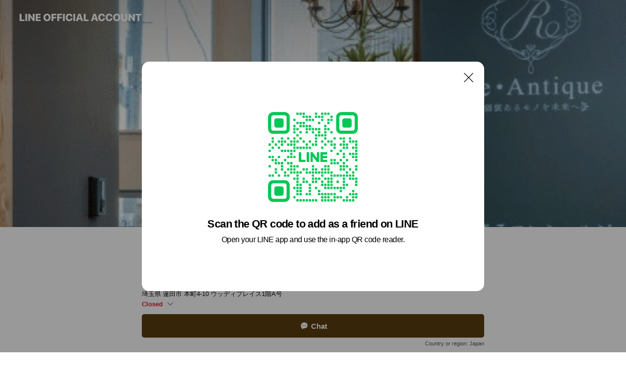

--- FILE ---
content_type: text/html; charset=utf-8
request_url: https://page.line.me/997vibcq?oat_content=url&openQrModal=true
body_size: 21568
content:
<!DOCTYPE html><html lang="en"><script id="oa-script-list" type="application/json">https://page.line-scdn.net/_next/static/chunks/pages/_app-c0b699a9d6347812.js,https://page.line-scdn.net/_next/static/chunks/pages/%5BsearchId%5D-b8e443852bbb5573.js</script><head><meta charSet="UTF-8"/><meta name="viewport" content="width=device-width,initial-scale=1,minimum-scale=1,maximum-scale=1,user-scalable=no,viewport-fit=cover"/><link rel="apple-touch-icon" sizes="180x180" href="https://page.line-scdn.net/favicons/apple-touch-icon.png"/><link rel="icon" type="image/png" sizes="32x32" href="https://page.line-scdn.net/favicons/favicon-32x32.png"/><link rel="icon" type="image/png" sizes="16x16" href="https://page.line-scdn.net/favicons/favicon-16x16.png&quot;"/><link rel="mask-icon" href="https://page.line-scdn.net/favicons/safari-pinned-tab.svg" color="#4ecd00"/><link rel="shortcut icon" href="https://page.line-scdn.net/favicons/favicon.ico"/><meta name="theme-color" content="#ffffff"/><meta property="og:image" content="https://page-share.line.me//%40997vibcq/global/og_image.png?ts=1769904465898"/><meta name="twitter:card" content="summary_large_image"/><link rel="stylesheet" href="https://unpkg.com/swiper@6.8.1/swiper-bundle.min.css"/><title>モノまるコンシェルジュ | LINE Official Account</title><meta property="og:title" content="モノまるコンシェルジュ | LINE Official Account"/><meta name="twitter:title" content="モノまるコンシェルジュ | LINE Official Account"/><link rel="canonical" href="https://page.line.me/997vibcq"/><meta property="line:service_name" content="Official Account"/><meta property="line:sub_title_2" content="〒349-0123 埼玉県 蓮田市 本町4-10 ウッディプレイス1階A号"/><meta name="description" content="モノまるコンシェルジュ&#x27;s LINE official account profile page. Add them as a friend for the latest news."/><link rel="preload" as="image" href="https://oa-profile-media.line-scdn.net/0hWpP7C6S0CF9tThjYeC53CDsRBi5eLFFbCilGay4IUxM1FQR1KF8Oaz5LVBQfAkdZDlhGQhcuXgQyFU9oNF8aaQMTFgQlKEp1JExGRT0-Cj8lfwk/w720" media="(max-width: 360px)"/><link rel="preload" as="image" href="https://oa-profile-media.line-scdn.net/0hWpP7C6S0CF9tThjYeC53CDsRBi5eLFFbCilGay4IUxM1FQR1KF8Oaz5LVBQfAkdZDlhGQhcuXgQyFU9oNF8aaQMTFgQlKEp1JExGRT0-Cj8lfwk/w960" media="(min-width: 360.1px)"/><meta name="next-head-count" content="20"/><link rel="preload" href="https://page.line-scdn.net/_next/static/css/5066c0effeea9cdd.css" as="style"/><link rel="stylesheet" href="https://page.line-scdn.net/_next/static/css/5066c0effeea9cdd.css" data-n-g=""/><link rel="preload" href="https://page.line-scdn.net/_next/static/css/32cf1b1e6f7e57c2.css" as="style"/><link rel="stylesheet" href="https://page.line-scdn.net/_next/static/css/32cf1b1e6f7e57c2.css" data-n-p=""/><noscript data-n-css=""></noscript><script defer="" nomodule="" src="https://page.line-scdn.net/_next/static/chunks/polyfills-c67a75d1b6f99dc8.js"></script><script src="https://page.line-scdn.net/_next/static/chunks/webpack-53e0f634be95aa19.js" defer=""></script><script src="https://page.line-scdn.net/_next/static/chunks/framework-5d5971fdfab04833.js" defer=""></script><script src="https://page.line-scdn.net/_next/static/chunks/main-34d3f9ccc87faeb3.js" defer=""></script><script src="https://page.line-scdn.net/_next/static/chunks/e893f787-81841bf25f7a5b4d.js" defer=""></script><script src="https://page.line-scdn.net/_next/static/chunks/fd0ff8c8-d43e8626c80b2f59.js" defer=""></script><script src="https://page.line-scdn.net/_next/static/chunks/518-b33b01654ebc3704.js" defer=""></script><script src="https://page.line-scdn.net/_next/static/chunks/421-6db75eee1ddcc32a.js" defer=""></script><script src="https://page.line-scdn.net/_next/static/chunks/35-fb8646fb484f619c.js" defer=""></script><script src="https://page.line-scdn.net/_next/static/chunks/840-7f91c406241fc0b6.js" defer=""></script><script src="https://page.line-scdn.net/_next/static/chunks/137-ae3cbf072ff48020.js" defer=""></script><script src="https://page.line-scdn.net/_next/static/chunks/124-86d261272c7b9cdd.js" defer=""></script><script src="https://page.line-scdn.net/_next/static/chunks/693-01dc988928332a88.js" defer=""></script><script src="https://page.line-scdn.net/_next/static/chunks/716-15a06450f7be7982.js" defer=""></script><script src="https://page.line-scdn.net/_next/static/chunks/155-8eb63f2603fef270.js" defer=""></script><script src="https://page.line-scdn.net/_next/static/bbauL09QAT8MhModpG-Ma/_buildManifest.js" defer=""></script><script src="https://page.line-scdn.net/_next/static/bbauL09QAT8MhModpG-Ma/_ssgManifest.js" defer=""></script></head><body class=""><div id="__next"><div class="wrap main" style="--profile-button-color:#5c3d10" data-background="true" data-theme="true" data-js-top="true"><header id="header" class="header header_web"><div class="header_wrap"><span class="header_logo"><svg xmlns="http://www.w3.org/2000/svg" fill="none" viewBox="0 0 250 17" class="header_logo_image" role="img" aria-label="LINE OFFICIAL ACCOUNT" title="LINE OFFICIAL ACCOUNT"><path fill="#000" d="M.118 16V1.204H3.88v11.771h6.121V16zm11.607 0V1.204h3.763V16zm6.009 0V1.204h3.189l5.916 8.541h.072V1.204h3.753V16h-3.158l-5.947-8.634h-.072V16zm15.176 0V1.204h10.14v3.025h-6.377V7.15h5.998v2.83h-5.998v2.994h6.378V16zm23.235.267c-4.491 0-7.3-2.943-7.3-7.66v-.02c0-4.707 2.83-7.65 7.3-7.65 4.502 0 7.311 2.943 7.311 7.65v.02c0 4.717-2.8 7.66-7.311 7.66m0-3.118c2.153 0 3.486-1.763 3.486-4.542v-.02c0-2.8-1.363-4.533-3.486-4.533-2.102 0-3.466 1.723-3.466 4.532v.02c0 2.81 1.354 4.543 3.466 4.543M65.291 16V1.204h10.07v3.025h-6.306v3.373h5.732v2.881h-5.732V16zm11.731 0V1.204h10.07v3.025h-6.307v3.373h5.732v2.881h-5.732V16zm11.73 0V1.204h3.764V16zm12.797.267c-4.44 0-7.198-2.84-7.198-7.67v-.01c0-4.83 2.779-7.65 7.198-7.65 3.866 0 6.542 2.481 6.676 5.793v.103h-3.62l-.021-.154c-.235-1.538-1.312-2.625-3.035-2.625-2.06 0-3.363 1.692-3.363 4.522v.01c0 2.861 1.313 4.563 3.374 4.563 1.63 0 2.789-1.015 3.045-2.666l.02-.112h3.62l-.01.112c-.133 3.312-2.84 5.784-6.686 5.784m8.47-.267V1.204h3.763V16zm5.189 0 4.983-14.796h4.604L129.778 16h-3.947l-.923-3.25h-4.83l-.923 3.25zm7.249-11.577-1.6 5.62h3.271l-1.599-5.62zM131.204 16V1.204h3.763v11.771h6.121V16zm14.868 0 4.983-14.796h4.604L160.643 16h-3.948l-.923-3.25h-4.83L150.02 16zm7.249-11.577-1.599 5.62h3.271l-1.6-5.62zm14.653 11.844c-4.44 0-7.198-2.84-7.198-7.67v-.01c0-4.83 2.779-7.65 7.198-7.65 3.866 0 6.542 2.481 6.675 5.793v.103h-3.619l-.021-.154c-.236-1.538-1.312-2.625-3.035-2.625-2.061 0-3.363 1.692-3.363 4.522v.01c0 2.861 1.312 4.563 3.373 4.563 1.631 0 2.789-1.015 3.046-2.666l.02-.112h3.62l-.01.112c-.134 3.312-2.841 5.784-6.686 5.784m15.258 0c-4.44 0-7.198-2.84-7.198-7.67v-.01c0-4.83 2.778-7.65 7.198-7.65 3.866 0 6.542 2.481 6.675 5.793v.103h-3.619l-.021-.154c-.236-1.538-1.312-2.625-3.035-2.625-2.061 0-3.363 1.692-3.363 4.522v.01c0 2.861 1.312 4.563 3.373 4.563 1.631 0 2.789-1.015 3.046-2.666l.02-.112h3.62l-.011.112c-.133 3.312-2.84 5.784-6.685 5.784m15.36 0c-4.491 0-7.3-2.943-7.3-7.66v-.02c0-4.707 2.83-7.65 7.3-7.65 4.502 0 7.311 2.943 7.311 7.65v.02c0 4.717-2.799 7.66-7.311 7.66m0-3.118c2.154 0 3.487-1.763 3.487-4.542v-.02c0-2.8-1.364-4.533-3.487-4.533-2.102 0-3.466 1.723-3.466 4.532v.02c0 2.81 1.354 4.543 3.466 4.543m15.514 3.118c-3.855 0-6.367-2.184-6.367-5.517V1.204h3.763v9.187c0 1.723.923 2.758 2.615 2.758 1.681 0 2.604-1.035 2.604-2.758V1.204h3.763v9.546c0 3.322-2.491 5.517-6.378 5.517M222.73 16V1.204h3.189l5.916 8.541h.072V1.204h3.753V16h-3.158l-5.947-8.634h-.072V16zm18.611 0V4.229h-4.081V1.204h11.915v3.025h-4.081V16z"></path></svg></span></div></header><div class="container"><div data-intersection-target="profileFace" class="_root_f63qr_2 _modeLiffApp_f63qr_155"><div class="_coverImage_f63qr_2"><div data-intersection-target="coverImage" class="_root_1e0fr_1 _black_1e0fr_61"><picture class="_coverPicture_1e0fr_10"><source media="(min-width: 1048px)" srcSet="[data-uri]"/><source media="(min-width: 712px)" srcSet="[data-uri]"/><img class="_coverImage_1e0fr_7" src="[data-uri]" alt="" width="380" height="189"/></picture><img class="_coverImageSpacer_1e0fr_7" src="[data-uri]" alt=""/><div class="_root_qs6hr_1" aria-label="loading"><svg viewBox="0 0 50 50" xmlns="http://www.w3.org/2000/svg" class="_spinner_qs6hr_10" width="50" style="margin-left:-25px;margin-top:-25px"><path d="m9.906 37.346a1.5 1.5 0 0 1 2.321-1.9 16.461 16.461 0 0 0 12.774 6.054c9.112 0 16.5-7.387 16.5-16.5s-7.388-16.5-16.501-16.5a1.5 1.5 0 0 1 0-3c10.77 0 19.5 8.73 19.5 19.5s-8.73 19.5-19.5 19.5a19.46 19.46 0 0 1 -15.095-7.154z" fill="#fff"></path></svg></div></div></div><div class="_account_f63qr_11"><div class="_accountHead_f63qr_16"><div class="_accountHeadIcon_f63qr_22"><a class="_accountHeadIconLink_f63qr_31" href="/997vibcq/profile/img"><div class="_root_19dwp_1"><img class="_thumbnailImage_19dwp_8" src="https://profile.line-scdn.net/0hPNAZq0rnD2F8Ix_mZotwNkBmAQwLDQkpBEIQAl5xAgMDQ0hiSEdHAwp3BAFUFh0zE0NCVF8kVAJW/preview" alt="Show profile photo" width="70" height="70"/></div></a></div><div class="_accountHeadContents_f63qr_34"><h1 class="_accountHeadTitle_f63qr_37"><span class="_accountHeadTitleText_f63qr_51">モノまるコンシェルジュ</span><button type="button" class="_accountHeadBadge_f63qr_54" aria-label="Show account info"><span class="_root_4p75h_1 _typeCertified_4p75h_20"><span class="_icon_4p75h_17"><span role="img" aria-label="Verification status" class="la labs _iconImage_4p75h_17" style="width:11px;aspect-ratio:1;display:inline-grid;place-items:stretch"><svg xmlns="http://www.w3.org/2000/svg" data-laicon-version="10.2" viewBox="0 0 20 20" fill="currentColor"><g transform="translate(-2 -2)"><path d="M12 2.5c-3.7 0-6.7.7-7.8 1-.3.2-.5.5-.5.8v8.9c0 3.2 4.2 6.3 8 8.2.1 0 .2.1.3.1s.2 0 .3-.1c3.9-1.9 8-5 8-8.2V4.3c0-.3-.2-.6-.5-.7-1.1-.3-4.1-1.1-7.8-1.1zm0 4.2 1.2 2.7 2.7.3-1.9 2 .4 2.8-2.4-1.2-2.4 1.3.4-2.8-1.9-2 2.7-.3L12 6.7z"/></g></svg></span></span><span class="_label_4p75h_42">Verified</span></span></button></h1><div class="_accountHeadSubTexts_f63qr_58"><p class="_accountHeadSubText_f63qr_58">Friends<!-- --> <!-- -->6</p></div></div></div><div class="_accountInfo_f63qr_73"><p class="_accountInfoText_f63qr_85">実家の片付けや家じまいを専門とする買取店</p><p class="_accountInfoText_f63qr_85">埼玉県 蓮田市 本町4-10 ウッディプレイス1階A号</p><p><a class="_accountInfoWebsiteLink_f63qr_137" href="https://monomaru.re-antique.jp/"><span class="_accountInfoWebsiteUrl_f63qr_141">monomaru.re-antique.jp/</span></a></p></div><div class="_actionButtons_f63qr_152"><div><div class="_root_1nhde_1"><button type="button" class="_button_1nhde_9"><span class="_icon_1nhde_31"><span role="img" class="la lar" style="width:14px;aspect-ratio:1;display:inline-grid;place-items:stretch"><svg xmlns="http://www.w3.org/2000/svg" data-laicon-version="15.0" viewBox="0 0 20 20" fill="currentColor"><g transform="translate(-2 -2)"><path d="M11.8722 10.2255a.9.9 0 1 0 0 1.8.9.9 0 0 0 0-1.8Zm-3.5386 0a.9.9 0 1 0 0 1.8.9.9 0 0 0 0-1.8Zm7.0767 0a.9.9 0 1 0 0 1.8.9.9 0 0 0 0-1.8Z"/><path d="M6.5966 6.374c-1.256 1.2676-1.988 3.1338-1.988 5.5207 0 2.8387 1.6621 5.3506 2.8876 6.8107.6247-.8619 1.6496-1.7438 3.2265-1.7444h.0015l2.2892-.0098h.0028c3.4682 0 6.2909-2.8223 6.2909-6.2904 0-1.9386-.7072-3.4895-1.9291-4.5632C16.1475 5.0163 14.3376 4.37 12.0582 4.37c-2.3602 0-4.2063.7369-5.4616 2.004Zm-.9235-.915C7.2185 3.8991 9.4223 3.07 12.0582 3.07c2.5189 0 4.6585.7159 6.1779 2.051 1.5279 1.3427 2.371 3.2622 2.371 5.5398 0 4.1857-3.4041 7.5896-7.5894 7.5904h-.0015l-2.2892.0098h-.0028c-1.33 0-2.114.9634-2.5516 1.8265l-.4192.8269-.6345-.676c-1.2252-1.3055-3.8103-4.4963-3.8103-8.3437 0-2.6555.8198-4.8767 2.3645-6.4358Z"/></g></svg></span></span><span class="_label_1nhde_14">Chat</span></button></div></div></div></div></div><div class="content"><div class="ldsg-tab plugin_tab" data-flexible="flexible" style="--tab-indicator-position:0px;--tab-indicator-width:0px" id="tablist"><div class="tab-content"><div class="tab-content-inner"><div class="tab-list" role="tablist"><a aria-selected="true" role="tab" class="tab-list-item" tabindex="0"><span class="text">Mixed media feed</span></a><a aria-selected="false" role="tab" class="tab-list-item"><span class="text">Basic info</span></a><a aria-selected="false" role="tab" class="tab-list-item"><span class="text">You might like</span></a></div><div class="tab-indicator"></div></div></div></div><section class="section media_seemore" id="plugin-media-873167808731407" data-js-plugin="media"><h2 class="title_section" data-testid="plugin-header"><span class="title">Mixed media feed</span></h2><div class="photo_plugin"><div class="photo_item"><a data-testid="link-with-next" href="/997vibcq/media/873167808731407/item/1507367189752648"><picture class="picture"><img class="image" alt=""/></picture></a></div><div class="photo_item"><a data-testid="link-with-next" href="/997vibcq/media/873167808731407/item/1507367189752647"><picture class="picture"><img class="image" alt=""/></picture></a></div><div class="photo_item"><a data-testid="link-with-next" href="/997vibcq/media/873167808731407/item/1507367189752646"><picture class="picture"><img class="image" alt=""/></picture></a></div></div></section><section class="section section_info" id="plugin-information-873167808731405" data-js-plugin="information"><h2 class="title_section" data-testid="plugin-header"><span class="title">Basic info</span></h2><div class="basic_info_item info_intro"><i class="icon"><svg width="19" height="19" viewBox="0 0 19 19" fill="none" xmlns="http://www.w3.org/2000/svg"><path fill-rule="evenodd" clip-rule="evenodd" d="M14.25 2.542h-9.5c-.721 0-1.306.584-1.306 1.306v11.304c0 .722.585 1.306 1.306 1.306h9.5c.722 0 1.306-.584 1.306-1.306V3.848c0-.722-.584-1.306-1.306-1.306zM4.75 3.57h9.5c.153 0 .277.124.277.277v11.304a.277.277 0 01-.277.277h-9.5a.277.277 0 01-.277-.277V3.848c0-.153.124-.277.277-.277zm7.167 6.444v-1.03H7.083v1.03h4.834zm0-3.675v1.03H7.083V6.34h4.834zm0 6.32v-1.03H7.083v1.03h4.834z" fill="#000"></path></svg></i>実家の片付けや家じまいを専門とする買取店</div><div class="basic_info_item info_time"><i class="icon"><svg width="19" height="19" viewBox="0 0 19 19" fill="none" xmlns="http://www.w3.org/2000/svg"><path fill-rule="evenodd" clip-rule="evenodd" d="M9.5 2.177a7.323 7.323 0 100 14.646 7.323 7.323 0 000-14.646zm0 1.03a6.294 6.294 0 110 12.587 6.294 6.294 0 010-12.588zm.514 5.996v-3.73H8.985v4.324l2.79 1.612.515-.892-2.276-1.314z" fill="#000"></path></svg></i><div class="title"><span class="title_s">Sun</span><span class="con_s">Closed</span></div><p class="memo">日祝休</p><ul class="lst_week"><li><span class="title_s">Sun</span><span class="con_s">Closed</span></li><li><span class="title_s">Mon</span><span class="con_s">10:00 - 18:00</span></li><li><span class="title_s">Tue</span><span class="con_s">10:00 - 18:00</span></li><li><span class="title_s">Wed</span><span class="con_s">10:00 - 18:00</span></li><li><span class="title_s">Thu</span><span class="con_s">10:00 - 18:00</span></li><li><span class="title_s">Fri</span><span class="con_s">10:00 - 18:00</span></li><li><span class="title_s">Sat</span><span class="con_s">10:00 - 18:00</span></li></ul></div><div class="basic_info_item info_url is_selectable"><i class="icon"><svg width="19" height="19" viewBox="0 0 19 19" fill="none" xmlns="http://www.w3.org/2000/svg"><path fill-rule="evenodd" clip-rule="evenodd" d="M9.5 2.18a7.32 7.32 0 100 14.64 7.32 7.32 0 000-14.64zM3.452 7.766A6.294 6.294 0 003.21 9.5c0 .602.084 1.184.242 1.736H6.32A17.222 17.222 0 016.234 9.5c0-.597.03-1.178.086-1.735H3.452zm.396-1.029H6.46c.224-1.303.607-2.422 1.11-3.225a6.309 6.309 0 00-3.722 3.225zm3.51 1.03a15.745 15.745 0 000 3.47h4.284a15.749 15.749 0 000-3.47H7.358zm4.131-1.03H7.511C7.903 4.64 8.707 3.21 9.5 3.21c.793 0 1.597 1.43 1.99 3.526zm1.19 1.03a17.21 17.21 0 010 3.47h2.869A6.292 6.292 0 0015.79 9.5c0-.602-.084-1.184-.242-1.735H12.68zm2.473-1.03H12.54c-.224-1.303-.607-2.422-1.11-3.225a6.308 6.308 0 013.722 3.225zM7.57 15.489a6.309 6.309 0 01-3.722-3.224H6.46c.224 1.303.607 2.421 1.11 3.224zm1.929.301c-.793 0-1.596-1.43-1.99-3.525h3.98c-.394 2.095-1.197 3.525-1.99 3.525zm1.93-.301c.503-.803.886-1.921 1.11-3.224h2.612a6.309 6.309 0 01-3.723 3.224z" fill="#000"></path></svg></i><a class="account_info_website_link" href="https://monomaru.re-antique.jp/"><span class="account_info_website_url">monomaru.re-antique.jp/</span></a></div><div class="basic_info_item info_facility"><i class="icon"><svg width="19" height="19" viewBox="0 0 19 19" fill="none" xmlns="http://www.w3.org/2000/svg"><path fill-rule="evenodd" clip-rule="evenodd" d="M9.5 2.178a7.322 7.322 0 100 14.644 7.322 7.322 0 000-14.644zm0 1.03a6.293 6.293 0 110 12.585 6.293 6.293 0 010-12.586zm.515 2.791v4.413h-1.03V5.999h1.03zm-.51 5.651a.66.66 0 100 1.321.66.66 0 000-1.321z" fill="#000"></path></svg></i>1 seat (private rooms available), parking available</div><div class="basic_info_item place_map" data-js-access="true"><div class="map_area"><a target="_blank" rel="noopener" href="https://www.google.com/maps/search/?api=1&amp;query=35.9815091%2C139.6514365"><img src="https://maps.googleapis.com/maps/api/staticmap?key=AIzaSyCmbTfxB3uMZpzVX9NYKqByC1RRi2jIjf0&amp;channel=Line_Account&amp;scale=2&amp;size=400x200&amp;center=35.9816091%2C139.6514365&amp;markers=scale%3A2%7Cicon%3Ahttps%3A%2F%2Fpage.line-scdn.net%2F_%2Fimages%2FmapPin.v1.png%7C35.9815091%2C139.6514365&amp;language=en&amp;region=&amp;signature=M1WG36gv-E2IiCFU2pcHJNt3SOA%3D" alt=""/></a></div><div class="map_text"><i class="icon"><svg width="19" height="19" viewBox="0 0 19 19" fill="none" xmlns="http://www.w3.org/2000/svg"><path fill-rule="evenodd" clip-rule="evenodd" d="M9.731 1.864l-.23-.004a6.308 6.308 0 00-4.853 2.266c-2.155 2.565-1.9 6.433.515 8.857a210.37 210.37 0 013.774 3.911.772.772 0 001.13 0l.942-.996a182.663 182.663 0 012.829-2.916c2.413-2.422 2.67-6.29.515-8.855a6.308 6.308 0 00-4.622-2.263zm-.23 1.026a5.28 5.28 0 014.064 1.9c1.805 2.147 1.588 5.413-.456 7.466l-.452.456a209.82 209.82 0 00-2.87 2.98l-.285.3-1.247-1.31a176.87 176.87 0 00-2.363-2.425c-2.045-2.053-2.261-5.32-.456-7.468a5.28 5.28 0 014.064-1.9zm0 3.289a2.004 2.004 0 100 4.008 2.004 2.004 0 000-4.008zm0 1.029a.975.975 0 110 1.95.975.975 0 010-1.95z" fill="#000"></path></svg></i><div class="map_title_area"><strong class="map_title">〒349-0123 埼玉県 蓮田市 本町4-10 ウッディプレイス1階A号</strong><button type="button" class="button_copy" aria-label="Copy"><i class="icon_copy"><svg width="16" height="16" xmlns="http://www.w3.org/2000/svg" data-laicon-version="15" viewBox="0 0 24 24"><path d="M3.2 3.05a.65.65 0 01.65-.65h12.99a.65.65 0 01.65.65V6.5h-1.3V3.7H4.5v13.28H7v1.3H3.85a.65.65 0 01-.65-.65V3.05z"></path><path d="M6.52 6.36a.65.65 0 01.65-.65h12.98a.65.65 0 01.65.65V17.5l-4.1 4.1H7.17a.65.65 0 01-.65-.65V6.36zm1.3.65V20.3h8.34l3.34-3.34V7.01H7.82z"></path><path d="M14.13 10.19H9.6v-1.3h4.53v1.3zm0 2.2H9.6v-1.3h4.53v1.3zm1.27 3.81h5.4v1.3h-4.1v4.1h-1.3v-5.4z"></path></svg></i></button></div><div class="map_address">蓮田</div></div></div></section><section class="section section_recommend" id="plugin-recommendation-RecommendationPlugin" data-js-plugin="recommendation"><a target="_self" rel="noopener" href="https://liff.line.me/1654867680-wGKa63aV/?utm_source=oaprofile&amp;utm_medium=recommend" class="link"><h2 class="title_section" data-testid="plugin-header"><span class="title">You might like</span><span class="text_more">See more</span></h2></a><section class="RecommendationPlugin_subSection__nWfpQ"><h3 class="RecommendationPlugin_subTitle__EGDML">Accounts others are viewing</h3><div class="swiper-container"><div class="swiper-wrapper"><div class="swiper-slide"><div class="recommend_list"><div class="recommend_item" id="recommend-item-1"><a target="_self" rel="noopener" href="https://page.line.me/499nnfvw?openerPlatform=liff&amp;openerKey=profileRecommend" class="link"><div class="thumb"><img src="https://profile.line-scdn.net/0hTmBUpqH9C0J_LCdceNZ0FUNpBS8IAg0KBx5ALAolBnIFH0pDR08Xcw8uUXEGGksRQh8RIVN5AiVb/preview" class="image" alt=""/></div><div class="info"><strong class="info_name"><i class="icon_premium"></i>タウンワーク</strong><div class="info_detail"><span class="friend">12,796,261 friends</span></div></div></a></div><div class="recommend_item" id="recommend-item-2"><a target="_self" rel="noopener" href="https://page.line.me/324wangb?openerPlatform=liff&amp;openerKey=profileRecommend" class="link"><div class="thumb"><img src="https://profile.line-scdn.net/0hdIPWXSgNO2ZtLioR3jVEMVFrNQsaAD0uFU0gU055bVcXTitjVEkjVxorN1YQHS80VxokBxp7YVVG/preview" class="image" alt=""/></div><div class="info"><strong class="info_name"><i class="icon_certified"></i>ドクターストレッチ</strong><div class="info_detail"><span class="friend">233,695 friends</span></div></div></a></div><div class="recommend_item" id="recommend-item-3"><a target="_self" rel="noopener" href="https://page.line.me/196dbjdz?openerPlatform=liff&amp;openerKey=profileRecommend" class="link"><div class="thumb"><img src="https://profile.line-scdn.net/0h_vBzTA82AFl_Ax5qdvN_DkNGDjQILQYRBzFJPQ4AWTkCYEZbSmBNPVsCV24FO05aQzFNag0AXj1b/preview" class="image" alt=""/></div><div class="info"><strong class="info_name"><i class="icon_certified"></i>マイナビ医療福祉エージェント【連絡用】</strong><div class="info_detail"><span class="friend">44,356 friends</span></div></div></a></div></div></div><div class="swiper-slide"><div class="recommend_list"><div class="recommend_item" id="recommend-item-4"><a target="_self" rel="noopener" href="https://page.line.me/csi6102u?openerPlatform=liff&amp;openerKey=profileRecommend" class="link"><div class="thumb"><img src="https://profile.line-scdn.net/0h3FX5RdZ1bGllTHnLrwUTPlkJYgQSYmohHSkrWBVJMgxAeCxqWS0jCUZOZVwfLy0_XigiCEhNNVoa/preview" class="image" alt=""/></div><div class="info"><strong class="info_name"><i class="icon_certified"></i>蕨BAR RAIZ</strong><div class="info_detail"><span class="friend">401 friends</span></div></div></a></div><div class="recommend_item" id="recommend-item-5"><a target="_self" rel="noopener" href="https://page.line.me/977cbibf?openerPlatform=liff&amp;openerKey=profileRecommend" class="link"><div class="thumb"><img src="https://profile.line-scdn.net/0hZvbBkzb7BVlfOxFfUqN6DmN-CzQoFQMRJ1pDaHw-WTogWEQNNlpDN3xvD24nWxZcNwlKay8yWTt0/preview" class="image" alt=""/></div><div class="info"><strong class="info_name"><i class="icon_certified"></i>さいたま　市原酒店</strong><div class="info_detail"><span class="friend">545 friends</span></div></div></a></div><div class="recommend_item" id="recommend-item-6"><a target="_self" rel="noopener" href="https://page.line.me/058zimcb?openerPlatform=liff&amp;openerKey=profileRecommend" class="link"><div class="thumb"><img src="https://profile.line-scdn.net/0hKZWUgh_VFHVqLAW8xvtrIlZpGhgdAhI9Ek9YREotGkYVGVAiVkwLFEYrHhVEHFsgVU1ZFkh5QhZP/preview" class="image" alt=""/></div><div class="info"><strong class="info_name"><i class="icon_certified"></i>（有）コヤマ金物</strong><div class="info_detail"><span class="friend">146 friends</span></div></div></a></div></div></div><div class="swiper-slide"><div class="recommend_list"><div class="recommend_item" id="recommend-item-7"><a target="_self" rel="noopener" href="https://page.line.me/044wxqdy?openerPlatform=liff&amp;openerKey=profileRecommend" class="link"><div class="thumb"><img src="https://profile.line-scdn.net/0hxhAOvR3QJ0d8Ng5JEbVYEEBzKSoLGCEPBFltcVwxKncBBzMSSQdtIFtje3QGAWUQR1dhcVljfiUG/preview" class="image" alt=""/></div><div class="info"><strong class="info_name"><i class="icon_certified"></i>リサイクルキング　川口前川店</strong><div class="info_detail"><span class="friend">965 friends</span></div></div></a></div><div class="recommend_item" id="recommend-item-8"><a target="_self" rel="noopener" href="https://page.line.me/781mbhrd?openerPlatform=liff&amp;openerKey=profileRecommend" class="link"><div class="thumb"><img src="https://profile.line-scdn.net/0h_SICzD4RAHx0OhMqTkJ_K0h_DhEDFAY0DAhNGlhpV0VbDkQpQA9OT1U8XR8KDxR4GlRJHVAyXhtc/preview" class="image" alt=""/></div><div class="info"><strong class="info_name"><i class="icon_certified"></i>K-BOARD GAME &amp; BAR</strong><div class="info_detail"><span class="friend">286 friends</span></div></div></a></div><div class="recommend_item" id="recommend-item-9"><a target="_self" rel="noopener" href="https://page.line.me/238jrcnj?openerPlatform=liff&amp;openerKey=profileRecommend" class="link"><div class="thumb"><img src="https://profile.line-scdn.net/0hzmN8haenJUJzQTuBS9NaFU8EKy8EbyMKCyBscwJELHVeIjUVRiRoJFJFKHJYcGoTRy8-JVFFKXVW/preview" class="image" alt=""/></div><div class="info"><strong class="info_name"><i class="icon_certified"></i>小黒組（安全・品質）</strong><div class="info_detail"><span class="friend">294 friends</span></div></div></a></div></div></div><div class="swiper-slide"><div class="recommend_list"><div class="recommend_item" id="recommend-item-10"><a target="_self" rel="noopener" href="https://page.line.me/824rgwfm?openerPlatform=liff&amp;openerKey=profileRecommend" class="link"><div class="thumb"><img src="https://profile.line-scdn.net/0hte4uJBqhK0oJDAP1zORUHTVJJSd-Ii0CcT5nKisPIXkhbmgbPT1jKiVZdnslPz9LMDhkfywNJ31x/preview" class="image" alt=""/></div><div class="info"><strong class="info_name"><i class="icon_certified"></i>つぼ八川口スキップシティ店</strong><div class="info_detail"><span class="friend">1,083 friends</span></div><div class="common_label"><strong class="label"><i class="icon"><svg width="13" height="12" viewBox="0 0 13 12" fill="none" xmlns="http://www.w3.org/2000/svg"><path fill-rule="evenodd" clip-rule="evenodd" d="M11.1 2.14H2.7a.576.576 0 00-.575.576v6.568c0 .317.258.575.575.575h8.4a.576.576 0 00.575-.575V2.716a.576.576 0 00-.575-.575zm-.076 2.407V9.21h-8.25V4.547h8.25zm0-.65V2.791h-8.25v1.106h8.25z" fill="#777"></path><path d="M11.024 9.209v.1h.1v-.1h-.1zm0-4.662h.1v-.1h-.1v.1zM2.774 9.21h-.1v.1h.1v-.1zm0-4.662v-.1h-.1v.1h.1zm8.25-.65v.1h.1v-.1h-.1zm0-1.106h.1v-.1h-.1v.1zm-8.25 0v-.1h-.1v.1h.1zm0 1.106h-.1v.1h.1v-.1zM2.7 2.241h8.4v-.2H2.7v.2zm-.475.475c0-.262.213-.475.475-.475v-.2a.676.676 0 00-.675.675h.2zm0 6.568V2.716h-.2v6.568h.2zm.475.475a.476.476 0 01-.475-.475h-.2c0 .372.303.675.675.675v-.2zm8.4 0H2.7v.2h8.4v-.2zm.475-.475a.476.476 0 01-.475.475v.2a.676.676 0 00.675-.675h-.2zm0-6.568v6.568h.2V2.716h-.2zM11.1 2.24c.262 0 .475.213.475.475h.2a.676.676 0 00-.675-.675v.2zm.024 6.968V4.547h-.2V9.21h.2zm-8.35.1h8.25v-.2h-8.25v.2zm-.1-4.762V9.21h.2V4.547h-.2zm8.35-.1h-8.25v.2h8.25v-.2zm.1-.55V2.791h-.2v1.106h.2zm-.1-1.206h-8.25v.2h8.25v-.2zm-8.35.1v1.106h.2V2.791h-.2zm.1 1.206h8.25v-.2h-8.25v.2zm6.467 2.227l-.296.853-.904.019.72.545-.261.865.741-.516.742.516-.262-.865.72-.545-.903-.019-.297-.853z" fill="#777"></path></svg></i><span class="text">Reward card</span></strong></div></div></a></div><div class="recommend_item" id="recommend-item-11"><a target="_self" rel="noopener" href="https://page.line.me/870sndfl?openerPlatform=liff&amp;openerKey=profileRecommend" class="link"><div class="thumb"><img src="https://profile.line-scdn.net/0hTV-DDr1DC3kQPR0iXBR0Lix4BRRnEw0xaA4UHDI-Bxs4DkR8e1lDH2BqARk1BBx_KFlFTWA0Vxw4/preview" class="image" alt=""/></div><div class="info"><strong class="info_name"><i class="icon_certified"></i>株式会社ISHIDA</strong><div class="info_detail"><span class="friend">439 friends</span></div><div class="common_label"><strong class="label"><i class="icon"><svg width="12" height="12" viewBox="0 0 12 12" fill="none" xmlns="http://www.w3.org/2000/svg"><path fill-rule="evenodd" clip-rule="evenodd" d="M1.675 2.925v6.033h.926l.923-.923.923.923h5.878V2.925H4.447l-.923.923-.923-.923h-.926zm-.85-.154c0-.384.312-.696.696-.696h1.432l.571.571.572-.571h6.383c.385 0 .696.312.696.696v6.341a.696.696 0 01-.696.696H4.096l-.572-.571-.571.571H1.52a.696.696 0 01-.696-.696V2.771z" fill="#777"></path><path fill-rule="evenodd" clip-rule="evenodd" d="M3.025 4.909v-.65h1v.65h-1zm0 1.357v-.65h1v.65h-1zm0 1.358v-.65h1v.65h-1z" fill="#777"></path></svg></i><span class="text">Coupons</span></strong></div></div></a></div><div class="recommend_item" id="recommend-item-12"><a target="_self" rel="noopener" href="https://page.line.me/371oqitc?openerPlatform=liff&amp;openerKey=profileRecommend" class="link"><div class="thumb"><img src="https://profile.line-scdn.net/0h-_7h5mDwcnAKEWxF07oNJzZUfB19P3Q4cnY0RCdFe0glJjAmZn5tQi5CfEMkc2AgZH85QyoTfkAh/preview" class="image" alt=""/></div><div class="info"><strong class="info_name"><i class="icon_certified"></i>Barber shop Homies</strong><div class="info_detail"><span class="friend">187 friends</span></div></div></a></div></div></div><div class="swiper-slide"><div class="recommend_list"><div class="recommend_item" id="recommend-item-13"><a target="_self" rel="noopener" href="https://page.line.me/276tmxhv?openerPlatform=liff&amp;openerKey=profileRecommend" class="link"><div class="thumb"><img src="https://profile.line-scdn.net/0hI5sPZLNaFhpOKQYtVy9pTXJsGHc5BxBSNkwLeT8hQCpqGFYbJhsJKz8hSyJhTFROJU5cLG8qSyg3/preview" class="image" alt=""/></div><div class="info"><strong class="info_name"><i class="icon_certified"></i>株式会社FAIRセキュリティ</strong><div class="info_detail"><span class="friend">175 friends</span></div></div></a></div><div class="recommend_item" id="recommend-item-14"><a target="_self" rel="noopener" href="https://page.line.me/958dcifc?openerPlatform=liff&amp;openerKey=profileRecommend" class="link"><div class="thumb"><img src="https://profile.line-scdn.net/0hKoYhGOe8FEBkEQDrnpNrF1hUGi0TPxIIHCNeJxVDHXVNJVFEXnFYc0YYTCRBdloSX3NbdEETH3dK/preview" class="image" alt=""/></div><div class="info"><strong class="info_name"><i class="icon_certified"></i>JLC教育学院</strong><div class="info_detail"><span class="friend">481 friends</span></div></div></a></div><div class="recommend_item" id="recommend-item-15"><a target="_self" rel="noopener" href="https://page.line.me/974qdhce?openerPlatform=liff&amp;openerKey=profileRecommend" class="link"><div class="thumb"><img src="https://profile.line-scdn.net/0hvlLUchz_KUNxLDd0c69WFE1pJy4GAi8LCRoxLV14dScOHGtCTks0JVd7dnZYHW8TSEk2IQMpcSQI/preview" class="image" alt=""/></div><div class="info"><strong class="info_name"><i class="icon_certified"></i>Nine2</strong><div class="info_detail"><span class="friend">590 friends</span></div></div></a></div></div></div><div class="swiper-slide"><div class="recommend_list"><div class="recommend_item" id="recommend-item-16"><a target="_self" rel="noopener" href="https://page.line.me/931xrcaz?openerPlatform=liff&amp;openerKey=profileRecommend" class="link"><div class="thumb"><img src="https://profile.line-scdn.net/0h0gnQx7Tqb0hTKHGA4EwQH29tYSUkBmkAK0Z1JiYsOX1_HXpMb0gke359ZXgsESwca0wmJyYpNi8u/preview" class="image" alt=""/></div><div class="info"><strong class="info_name"><i class="icon_certified"></i>株式会社JPC</strong><div class="info_detail"><span class="friend">307 friends</span></div></div></a></div><div class="recommend_item" id="recommend-item-17"><a target="_self" rel="noopener" href="https://page.line.me/262ntiig?openerPlatform=liff&amp;openerKey=profileRecommend" class="link"><div class="thumb"><img src="https://profile.line-scdn.net/0hr2rU8QIqLR1PLD9N-vZSSnNpI3A4AitVNx8xeGksdy5rHGxCe00ycmoqIyxjFGxMIE81Lm4lICUw/preview" class="image" alt=""/></div><div class="info"><strong class="info_name"><i class="icon_certified"></i>HAZIME PLANNING</strong><div class="info_detail"><span class="friend">200 friends</span></div></div></a></div><div class="recommend_item" id="recommend-item-18"><a target="_self" rel="noopener" href="https://page.line.me/057ofaza?openerPlatform=liff&amp;openerKey=profileRecommend" class="link"><div class="thumb"><img src="https://profile.line-scdn.net/0hRbtyZOQUDU1JABqvu-JyGnVFAyA-LgsFMW8SeGwBAHptOBkbJTZLI2QDUChiZUofImIVeWRTU3wz/preview" class="image" alt=""/></div><div class="info"><strong class="info_name"><i class="icon_certified"></i>ライフプロ/JapanResidence</strong><div class="info_detail"><span class="friend">374 friends</span></div></div></a></div></div></div><div class="swiper-slide"><div class="recommend_list"><div class="recommend_item" id="recommend-item-19"><a target="_self" rel="noopener" href="https://page.line.me/757cxwgx?openerPlatform=liff&amp;openerKey=profileRecommend" class="link"><div class="thumb"><img src="https://profile.line-scdn.net/0hxI7Icd41J2YKMA-9xHBYMTZ1KQt9HiEucgU7An1lLFUvCGkxM146AS9ge1MgAjBkMVNvAS0weVZy/preview" class="image" alt=""/></div><div class="info"><strong class="info_name"><i class="icon_certified"></i>株式会社 日光オート</strong><div class="info_detail"><span class="friend">329 friends</span></div></div></a></div><div class="recommend_item" id="recommend-item-20"><a target="_self" rel="noopener" href="https://page.line.me/340ixget?openerPlatform=liff&amp;openerKey=profileRecommend" class="link"><div class="thumb"><img src="https://profile.line-scdn.net/0hZCZPpxlYBWxnKRTPIKN6O1tsCwEQBwMkHx1JA0YgXloZEUQyWU8dA0MtWAlCTRE7X0cdAkZ6DA5M/preview" class="image" alt=""/></div><div class="info"><strong class="info_name"><i class="icon_certified"></i>行政書士みやた事務所</strong><div class="info_detail"><span class="friend">117 friends</span></div></div></a></div><div class="recommend_item" id="recommend-item-21"><a target="_self" rel="noopener" href="https://page.line.me/423rwlvw?openerPlatform=liff&amp;openerKey=profileRecommend" class="link"><div class="thumb"><img src="https://profile.line-scdn.net/0hOHKTqMyOEGd2LQ9KWExvMEpoHgoBAxYvDkxfVVolHAAITVJjTBtdUgYrTAAJHVYzHhgPAVF_TVFe/preview" class="image" alt=""/></div><div class="info"><strong class="info_name"><i class="icon_certified"></i>トラック王国外国人材</strong><div class="info_detail"><span class="friend">170 friends</span></div></div></a></div></div></div><div class="button_more" slot="wrapper-end"><a target="_self" rel="noopener" href="https://liff.line.me/1654867680-wGKa63aV/?utm_source=oaprofile&amp;utm_medium=recommend" class="link"><i class="icon_more"></i>See more</a></div></div></div></section></section><div class="go_top"><a class="btn_top"><span class="icon"><svg xmlns="http://www.w3.org/2000/svg" width="10" height="11" viewBox="0 0 10 11"><g fill="#111"><path d="M1.464 6.55L.05 5.136 5 .186 6.414 1.6z"></path><path d="M9.95 5.136L5 .186 3.586 1.6l4.95 4.95z"></path><path d="M6 1.507H4v9.259h2z"></path></g></svg></span><span class="text">Top</span></a></div></div></div><div id="footer" class="footer"><div class="account_info"><span class="text">@997vibcq</span></div><div class="provider_info"><span class="text">© LY Corporation</span><div class="link_group"><a data-testid="link-with-next" class="link" href="/997vibcq/report">Report</a><a target="_self" rel="noopener" href="https://liff.line.me/1654867680-wGKa63aV/?utm_source=LINE&amp;utm_medium=referral&amp;utm_campaign=oa_profile_footer" class="link">Other official accounts</a></div></div></div><div class="floating_bar is_active"><div class="floating_button is_active"><a target="_blank" rel="noopener" data-js-chat-button="true" class="button_profile"><button type="button" class="button button_chat"><div class="button_content"><i class="icon"><svg xmlns="http://www.w3.org/2000/svg" width="39" height="38" viewBox="0 0 39 38"><path fill="#3C3E43" d="M24.89 19.19a1.38 1.38 0 11-.003-2.76 1.38 1.38 0 01.004 2.76m-5.425 0a1.38 1.38 0 110-2.76 1.38 1.38 0 010 2.76m-5.426 0a1.38 1.38 0 110-2.76 1.38 1.38 0 010 2.76m5.71-13.73c-8.534 0-13.415 5.697-13.415 13.532 0 7.834 6.935 13.875 6.935 13.875s1.08-4.113 4.435-4.113c1.163 0 2.147-.016 3.514-.016 6.428 0 11.64-5.211 11.64-11.638 0-6.428-4.573-11.64-13.108-11.64"></path></svg><svg width="20" height="20" viewBox="0 0 20 20" fill="none" xmlns="http://www.w3.org/2000/svg"><path fill-rule="evenodd" clip-rule="evenodd" d="M2.792 9.92c0-4.468 2.862-7.355 7.291-7.355 4.329 0 7.124 2.483 7.124 6.326a6.332 6.332 0 01-6.325 6.325l-1.908.008c-1.122 0-1.777.828-2.129 1.522l-.348.689-.53-.563c-1.185-1.264-3.175-3.847-3.175-6.953zm5.845 1.537h.834V7.024h-.834v1.8H7.084V7.046h-.833v4.434h.833V9.658h1.553v1.8zm4.071-4.405h.834v2.968h-.834V7.053zm-2.09 4.395h.833V8.48h-.834v2.967zm.424-3.311a.542.542 0 110-1.083.542.542 0 010 1.083zm1.541 2.77a.542.542 0 101.084 0 .542.542 0 00-1.084 0z" fill="#fff"></path></svg></i><span class="text">Chat</span></div></button></a></div><div class="region_area">Country or region:<!-- --> <!-- -->Japan</div></div></div></div><script src="https://static.line-scdn.net/liff/edge/versions/2.27.1/sdk.js"></script><script src="https://static.line-scdn.net/uts/edge/stable/uts.js"></script><script id="__NEXT_DATA__" type="application/json">{"props":{"pageProps":{"initialDataString":"{\"lang\":\"en\",\"origin\":\"web\",\"opener\":{},\"device\":\"Desktop\",\"lineAppVersion\":\"\",\"requestedSearchId\":\"997vibcq\",\"openQrModal\":true,\"isBusinessAccountLineMeDomain\":false,\"account\":{\"accountInfo\":{\"id\":\"873167808731403\",\"provider\":{\"isCertificated\":false,\"name\":\"公式ものマルコンシェルジュ\"},\"countryCode\":\"JP\",\"managingCountryCode\":\"JP\",\"basicSearchId\":\"@997vibcq\",\"subPageId\":\"873167808731404\",\"profileConfig\":{\"activateSearchId\":true,\"activateFollowerCount\":false},\"shareInfoImage\":\"https://page-share.line.me//%40997vibcq/global/og_image.png?ts=1769904465898\",\"friendCount\":6},\"profile\":{\"type\":\"basic\",\"name\":\"モノまるコンシェルジュ\",\"badgeType\":\"certified\",\"profileImg\":{\"original\":\"https://profile.line-scdn.net/0hPNAZq0rnD2F8Ix_mZotwNkBmAQwLDQkpBEIQAl5xAgMDQ0hiSEdHAwp3BAFUFh0zE0NCVF8kVAJW\",\"thumbs\":{\"xSmall\":\"https://profile.line-scdn.net/0hPNAZq0rnD2F8Ix_mZotwNkBmAQwLDQkpBEIQAl5xAgMDQ0hiSEdHAwp3BAFUFh0zE0NCVF8kVAJW/preview\",\"small\":\"https://profile.line-scdn.net/0hPNAZq0rnD2F8Ix_mZotwNkBmAQwLDQkpBEIQAl5xAgMDQ0hiSEdHAwp3BAFUFh0zE0NCVF8kVAJW/preview\",\"mid\":\"https://profile.line-scdn.net/0hPNAZq0rnD2F8Ix_mZotwNkBmAQwLDQkpBEIQAl5xAgMDQ0hiSEdHAwp3BAFUFh0zE0NCVF8kVAJW/preview\",\"large\":\"https://profile.line-scdn.net/0hPNAZq0rnD2F8Ix_mZotwNkBmAQwLDQkpBEIQAl5xAgMDQ0hiSEdHAwp3BAFUFh0zE0NCVF8kVAJW/preview\",\"xLarge\":\"https://profile.line-scdn.net/0hPNAZq0rnD2F8Ix_mZotwNkBmAQwLDQkpBEIQAl5xAgMDQ0hiSEdHAwp3BAFUFh0zE0NCVF8kVAJW/preview\",\"xxLarge\":\"https://profile.line-scdn.net/0hPNAZq0rnD2F8Ix_mZotwNkBmAQwLDQkpBEIQAl5xAgMDQ0hiSEdHAwp3BAFUFh0zE0NCVF8kVAJW/preview\"}},\"bgImg\":{\"original\":\"https://oa-profile-media.line-scdn.net/0hWpP7C6S0CF9tThjYeC53CDsRBi5eLFFbCilGay4IUxM1FQR1KF8Oaz5LVBQfAkdZDlhGQhcuXgQyFU9oNF8aaQMTFgQlKEp1JExGRT0-Cj8lfwk\",\"thumbs\":{\"xSmall\":\"https://oa-profile-media.line-scdn.net/0hWpP7C6S0CF9tThjYeC53CDsRBi5eLFFbCilGay4IUxM1FQR1KF8Oaz5LVBQfAkdZDlhGQhcuXgQyFU9oNF8aaQMTFgQlKEp1JExGRT0-Cj8lfwk/w120\",\"small\":\"https://oa-profile-media.line-scdn.net/0hWpP7C6S0CF9tThjYeC53CDsRBi5eLFFbCilGay4IUxM1FQR1KF8Oaz5LVBQfAkdZDlhGQhcuXgQyFU9oNF8aaQMTFgQlKEp1JExGRT0-Cj8lfwk/w240\",\"mid\":\"https://oa-profile-media.line-scdn.net/0hWpP7C6S0CF9tThjYeC53CDsRBi5eLFFbCilGay4IUxM1FQR1KF8Oaz5LVBQfAkdZDlhGQhcuXgQyFU9oNF8aaQMTFgQlKEp1JExGRT0-Cj8lfwk/w480\",\"large\":\"https://oa-profile-media.line-scdn.net/0hWpP7C6S0CF9tThjYeC53CDsRBi5eLFFbCilGay4IUxM1FQR1KF8Oaz5LVBQfAkdZDlhGQhcuXgQyFU9oNF8aaQMTFgQlKEp1JExGRT0-Cj8lfwk/w720\",\"xLarge\":\"https://oa-profile-media.line-scdn.net/0hWpP7C6S0CF9tThjYeC53CDsRBi5eLFFbCilGay4IUxM1FQR1KF8Oaz5LVBQfAkdZDlhGQhcuXgQyFU9oNF8aaQMTFgQlKEp1JExGRT0-Cj8lfwk/w960\",\"xxLarge\":\"https://oa-profile-media.line-scdn.net/0hWpP7C6S0CF9tThjYeC53CDsRBi5eLFFbCilGay4IUxM1FQR1KF8Oaz5LVBQfAkdZDlhGQhcuXgQyFU9oNF8aaQMTFgQlKEp1JExGRT0-Cj8lfwk/w2400\"}},\"btnList\":[{\"type\":\"chat\",\"color\":\"#3c3e43\",\"chatReplyTimeDisplay\":false}],\"buttonColor\":\"#5c3d10\",\"info\":{\"statusMsg\":\"実家の片付けや家じまいを専門とする買取店\",\"basicInfo\":{\"description\":\"実家の片付けや家じまいを専門とする買取店\",\"id\":\"873167808731405\"}},\"oaCallable\":false,\"floatingBarMessageList\":[\"FBM09\"],\"actionButtonServiceUrls\":[{\"buttonType\":\"HOME\",\"url\":\"https://line.me/R/home/public/main?id=997vibcq\"}],\"displayInformation\":{\"workingTime\":null,\"budget\":null,\"callType\":null,\"oaCallable\":false,\"oaCallAnyway\":false,\"tel\":null,\"website\":null,\"address\":null,\"newAddress\":{\"postalCode\":\"3490123\",\"provinceName\":\"埼玉県\",\"cityName\":\"蓮田市\",\"baseAddress\":\"本町4-10\",\"detailAddress\":\"ウッディプレイス1階A号\",\"lat\":35.9815091,\"lng\":139.6514365},\"oldAddressDeprecated\":true}},\"pluginList\":[{\"type\":\"media\",\"id\":\"873167808731407\",\"content\":{\"itemList\":[{\"type\":\"media\",\"id\":\"1507367189752648\",\"srcType\":\"cms\",\"item\":{\"type\":\"photo\",\"body\":\"モノまるコンシェルジュは、JR蓮田駅西口から徒歩3分に位置する、実家の片付けや家じまいを専門とする買取店です。\u003cbr\u003e当店では、豊富な経験を持つスタッフが、行政機関や専門家からも高く評価される確かな鑑定技術で、お客様の大切な品物を丁寧に査定します。ブランドバッグ、時計、ジュエリー、アンティーク品など、様々なアイテムの隠れた価値を見出し、お客様にぴったりの提案をさせていただきます。\",\"img\":{\"original\":\"https://oa-profile-media.line-scdn.net/0hmHgXapkNMmdaISLgRjZNMAx-PBZpQ2tjPUZ_UhleNz8ebXZaZRE2URl4KCwobX1hOTd8eiBBZDwFenVQAzAgUTR8Nwd0UDxOEyc2fQpRMAcSEDM\",\"thumbs\":{\"xSmall\":\"https://oa-profile-media.line-scdn.net/0hmHgXapkNMmdaISLgRjZNMAx-PBZpQ2tjPUZ_UhleNz8ebXZaZRE2URl4KCwobX1hOTd8eiBBZDwFenVQAzAgUTR8Nwd0UDxOEyc2fQpRMAcSEDM/w120\",\"small\":\"https://oa-profile-media.line-scdn.net/0hmHgXapkNMmdaISLgRjZNMAx-PBZpQ2tjPUZ_UhleNz8ebXZaZRE2URl4KCwobX1hOTd8eiBBZDwFenVQAzAgUTR8Nwd0UDxOEyc2fQpRMAcSEDM/w240\",\"mid\":\"https://oa-profile-media.line-scdn.net/0hmHgXapkNMmdaISLgRjZNMAx-PBZpQ2tjPUZ_UhleNz8ebXZaZRE2URl4KCwobX1hOTd8eiBBZDwFenVQAzAgUTR8Nwd0UDxOEyc2fQpRMAcSEDM/w480\",\"large\":\"https://oa-profile-media.line-scdn.net/0hmHgXapkNMmdaISLgRjZNMAx-PBZpQ2tjPUZ_UhleNz8ebXZaZRE2URl4KCwobX1hOTd8eiBBZDwFenVQAzAgUTR8Nwd0UDxOEyc2fQpRMAcSEDM/w720\",\"xLarge\":\"https://oa-profile-media.line-scdn.net/0hmHgXapkNMmdaISLgRjZNMAx-PBZpQ2tjPUZ_UhleNz8ebXZaZRE2URl4KCwobX1hOTd8eiBBZDwFenVQAzAgUTR8Nwd0UDxOEyc2fQpRMAcSEDM/w960\",\"xxLarge\":\"https://oa-profile-media.line-scdn.net/0hmHgXapkNMmdaISLgRjZNMAx-PBZpQ2tjPUZ_UhleNz8ebXZaZRE2URl4KCwobX1hOTd8eiBBZDwFenVQAzAgUTR8Nwd0UDxOEyc2fQpRMAcSEDM/w2400\"}}}},{\"type\":\"media\",\"id\":\"1507367189752647\",\"srcType\":\"cms\",\"item\":{\"type\":\"photo\",\"body\":\"\",\"img\":{\"original\":\"https://oa-profile-media.line-scdn.net/0hVbwXCAM0CU1KIRnKVhR2Ghx-Bzx5Q1BJLUYDVAp8VxU4cQhJEywbeDNGVgY4bUZLKTdHUDBBXxYVek56EzAbeyR8DC5lZQZnAzgfVxpRCy0CEAg\",\"thumbs\":{\"xSmall\":\"https://oa-profile-media.line-scdn.net/0hVbwXCAM0CU1KIRnKVhR2Ghx-Bzx5Q1BJLUYDVAp8VxU4cQhJEywbeDNGVgY4bUZLKTdHUDBBXxYVek56EzAbeyR8DC5lZQZnAzgfVxpRCy0CEAg/w120\",\"small\":\"https://oa-profile-media.line-scdn.net/0hVbwXCAM0CU1KIRnKVhR2Ghx-Bzx5Q1BJLUYDVAp8VxU4cQhJEywbeDNGVgY4bUZLKTdHUDBBXxYVek56EzAbeyR8DC5lZQZnAzgfVxpRCy0CEAg/w240\",\"mid\":\"https://oa-profile-media.line-scdn.net/0hVbwXCAM0CU1KIRnKVhR2Ghx-Bzx5Q1BJLUYDVAp8VxU4cQhJEywbeDNGVgY4bUZLKTdHUDBBXxYVek56EzAbeyR8DC5lZQZnAzgfVxpRCy0CEAg/w480\",\"large\":\"https://oa-profile-media.line-scdn.net/0hVbwXCAM0CU1KIRnKVhR2Ghx-Bzx5Q1BJLUYDVAp8VxU4cQhJEywbeDNGVgY4bUZLKTdHUDBBXxYVek56EzAbeyR8DC5lZQZnAzgfVxpRCy0CEAg/w720\",\"xLarge\":\"https://oa-profile-media.line-scdn.net/0hVbwXCAM0CU1KIRnKVhR2Ghx-Bzx5Q1BJLUYDVAp8VxU4cQhJEywbeDNGVgY4bUZLKTdHUDBBXxYVek56EzAbeyR8DC5lZQZnAzgfVxpRCy0CEAg/w960\",\"xxLarge\":\"https://oa-profile-media.line-scdn.net/0hVbwXCAM0CU1KIRnKVhR2Ghx-Bzx5Q1BJLUYDVAp8VxU4cQhJEywbeDNGVgY4bUZLKTdHUDBBXxYVek56EzAbeyR8DC5lZQZnAzgfVxpRCy0CEAg/w2400\"}}}},{\"type\":\"media\",\"id\":\"1507367189752646\",\"srcType\":\"cms\",\"item\":{\"type\":\"photo\",\"body\":\"\",\"img\":{\"original\":\"https://oa-profile-media.line-scdn.net/0hszdhfKisLFVZETzSRSpTAg9OIiRqc3VRPnYrYCNhcRl3Z2hoZgAlYAluKh4rXWNTOgdiSCNxeg4GSmtiAAA-YzdMKTcRUiBoLghgTwlhLjURIC0\",\"thumbs\":{\"xSmall\":\"https://oa-profile-media.line-scdn.net/0hszdhfKisLFVZETzSRSpTAg9OIiRqc3VRPnYrYCNhcRl3Z2hoZgAlYAluKh4rXWNTOgdiSCNxeg4GSmtiAAA-YzdMKTcRUiBoLghgTwlhLjURIC0/w120\",\"small\":\"https://oa-profile-media.line-scdn.net/0hszdhfKisLFVZETzSRSpTAg9OIiRqc3VRPnYrYCNhcRl3Z2hoZgAlYAluKh4rXWNTOgdiSCNxeg4GSmtiAAA-YzdMKTcRUiBoLghgTwlhLjURIC0/w240\",\"mid\":\"https://oa-profile-media.line-scdn.net/0hszdhfKisLFVZETzSRSpTAg9OIiRqc3VRPnYrYCNhcRl3Z2hoZgAlYAluKh4rXWNTOgdiSCNxeg4GSmtiAAA-YzdMKTcRUiBoLghgTwlhLjURIC0/w480\",\"large\":\"https://oa-profile-media.line-scdn.net/0hszdhfKisLFVZETzSRSpTAg9OIiRqc3VRPnYrYCNhcRl3Z2hoZgAlYAluKh4rXWNTOgdiSCNxeg4GSmtiAAA-YzdMKTcRUiBoLghgTwlhLjURIC0/w720\",\"xLarge\":\"https://oa-profile-media.line-scdn.net/0hszdhfKisLFVZETzSRSpTAg9OIiRqc3VRPnYrYCNhcRl3Z2hoZgAlYAluKh4rXWNTOgdiSCNxeg4GSmtiAAA-YzdMKTcRUiBoLghgTwlhLjURIC0/w960\",\"xxLarge\":\"https://oa-profile-media.line-scdn.net/0hszdhfKisLFVZETzSRSpTAg9OIiRqc3VRPnYrYCNhcRl3Z2hoZgAlYAluKh4rXWNTOgdiSCNxeg4GSmtiAAA-YzdMKTcRUiBoLghgTwlhLjURIC0/w2400\"}}}}]}},{\"type\":\"information\",\"id\":\"873167808731405\",\"content\":{\"introduction\":\"実家の片付けや家じまいを専門とする買取店\",\"currentWorkingTime\":{\"dayOfWeek\":\"Sunday\",\"salesType\":\"holiday\"},\"workingTimes\":[{\"dayOfWeek\":\"Sunday\",\"salesType\":\"holiday\"},{\"dayOfWeek\":\"Monday\",\"salesType\":\"onSale\",\"salesTimeText\":\"10:00 - 18:00\"},{\"dayOfWeek\":\"Tuesday\",\"salesType\":\"onSale\",\"salesTimeText\":\"10:00 - 18:00\"},{\"dayOfWeek\":\"Wednesday\",\"salesType\":\"onSale\",\"salesTimeText\":\"10:00 - 18:00\"},{\"dayOfWeek\":\"Thursday\",\"salesType\":\"onSale\",\"salesTimeText\":\"10:00 - 18:00\"},{\"dayOfWeek\":\"Friday\",\"salesType\":\"onSale\",\"salesTimeText\":\"10:00 - 18:00\"},{\"dayOfWeek\":\"Saturday\",\"salesType\":\"onSale\",\"salesTimeText\":\"10:00 - 18:00\"}],\"workingTimeDetailList\":[{\"dayOfWeekList\":[\"Sunday\"],\"salesType\":\"holiday\",\"salesDescription\":null,\"salesTimeList\":[{\"startTime\":\":\",\"endTime\":\":\"}]},{\"dayOfWeekList\":[\"Monday\"],\"salesType\":\"onSale\",\"salesDescription\":null,\"salesTimeList\":[{\"startTime\":\"10:00\",\"endTime\":\"18:00\"}]},{\"dayOfWeekList\":[\"Tuesday\"],\"salesType\":\"onSale\",\"salesDescription\":null,\"salesTimeList\":[{\"startTime\":\"10:00\",\"endTime\":\"18:00\"}]},{\"dayOfWeekList\":[\"Wednesday\"],\"salesType\":\"onSale\",\"salesDescription\":null,\"salesTimeList\":[{\"startTime\":\"10:00\",\"endTime\":\"18:00\"}]},{\"dayOfWeekList\":[\"Thursday\"],\"salesType\":\"onSale\",\"salesDescription\":null,\"salesTimeList\":[{\"startTime\":\"10:00\",\"endTime\":\"18:00\"}]},{\"dayOfWeekList\":[\"Friday\"],\"salesType\":\"onSale\",\"salesDescription\":null,\"salesTimeList\":[{\"startTime\":\"10:00\",\"endTime\":\"18:00\"}]},{\"dayOfWeekList\":[\"Saturday\"],\"salesType\":\"onSale\",\"salesDescription\":null,\"salesTimeList\":[{\"startTime\":\"10:00\",\"endTime\":\"18:00\"}]}],\"businessHours\":{\"0\":[],\"1\":[{\"start\":{\"hour\":10,\"minute\":0},\"end\":{\"hour\":18,\"minute\":0}}],\"2\":[{\"start\":{\"hour\":10,\"minute\":0},\"end\":{\"hour\":18,\"minute\":0}}],\"3\":[{\"start\":{\"hour\":10,\"minute\":0},\"end\":{\"hour\":18,\"minute\":0}}],\"4\":[{\"start\":{\"hour\":10,\"minute\":0},\"end\":{\"hour\":18,\"minute\":0}}],\"5\":[{\"start\":{\"hour\":10,\"minute\":0},\"end\":{\"hour\":18,\"minute\":0}}],\"6\":[{\"start\":{\"hour\":10,\"minute\":0},\"end\":{\"hour\":18,\"minute\":0}}]},\"businessHoursMemo\":\"日祝休\",\"callType\":\"none\",\"oaCallable\":false,\"webSites\":{\"items\":[{\"title\":\"WebSite\",\"url\":\"https://monomaru.re-antique.jp/\"}]},\"facilities\":{\"seatCount\":1,\"hasPrivateRoom\":true,\"hasWiFi\":false,\"hasParkingLot\":true,\"hasSmokingArea\":false,\"smokingFree\":false,\"hasOutlet\":false},\"access\":{\"nearestStationList\":[\"蓮田\"],\"address\":{\"postalCode\":\"3490123\",\"detail\":\"埼玉県 蓮田市 本町4-10 ウッディプレイス1階A号\"},\"coordinates\":{\"lat\":35.9815091,\"lng\":139.6514365},\"mapUrl\":\"https://maps.googleapis.com/maps/api/staticmap?key=AIzaSyCmbTfxB3uMZpzVX9NYKqByC1RRi2jIjf0\u0026channel=Line_Account\u0026scale=2\u0026size=400x200\u0026center=35.9816091%2C139.6514365\u0026markers=scale%3A2%7Cicon%3Ahttps%3A%2F%2Fpage.line-scdn.net%2F_%2Fimages%2FmapPin.v1.png%7C35.9815091%2C139.6514365\u0026language=en\u0026region=\u0026signature=M1WG36gv-E2IiCFU2pcHJNt3SOA%3D\"}}},{\"type\":\"recommendation\",\"id\":\"RecommendationPlugin\",\"content\":{\"i2i\":{\"itemList\":[{\"accountId\":\"499nnfvw\",\"name\":\"タウンワーク\",\"img\":{\"original\":\"https://profile.line-scdn.net/0hTmBUpqH9C0J_LCdceNZ0FUNpBS8IAg0KBx5ALAolBnIFH0pDR08Xcw8uUXEGGksRQh8RIVN5AiVb\",\"thumbs\":{\"xSmall\":\"https://profile.line-scdn.net/0hTmBUpqH9C0J_LCdceNZ0FUNpBS8IAg0KBx5ALAolBnIFH0pDR08Xcw8uUXEGGksRQh8RIVN5AiVb/preview\",\"small\":\"https://profile.line-scdn.net/0hTmBUpqH9C0J_LCdceNZ0FUNpBS8IAg0KBx5ALAolBnIFH0pDR08Xcw8uUXEGGksRQh8RIVN5AiVb/preview\",\"mid\":\"https://profile.line-scdn.net/0hTmBUpqH9C0J_LCdceNZ0FUNpBS8IAg0KBx5ALAolBnIFH0pDR08Xcw8uUXEGGksRQh8RIVN5AiVb/preview\",\"large\":\"https://profile.line-scdn.net/0hTmBUpqH9C0J_LCdceNZ0FUNpBS8IAg0KBx5ALAolBnIFH0pDR08Xcw8uUXEGGksRQh8RIVN5AiVb/preview\",\"xLarge\":\"https://profile.line-scdn.net/0hTmBUpqH9C0J_LCdceNZ0FUNpBS8IAg0KBx5ALAolBnIFH0pDR08Xcw8uUXEGGksRQh8RIVN5AiVb/preview\",\"xxLarge\":\"https://profile.line-scdn.net/0hTmBUpqH9C0J_LCdceNZ0FUNpBS8IAg0KBx5ALAolBnIFH0pDR08Xcw8uUXEGGksRQh8RIVN5AiVb/preview\"}},\"badgeType\":\"premium\",\"friendCount\":12796261,\"pluginIconList\":[]},{\"accountId\":\"324wangb\",\"name\":\"ドクターストレッチ\",\"img\":{\"original\":\"https://profile.line-scdn.net/0hdIPWXSgNO2ZtLioR3jVEMVFrNQsaAD0uFU0gU055bVcXTitjVEkjVxorN1YQHS80VxokBxp7YVVG\",\"thumbs\":{\"xSmall\":\"https://profile.line-scdn.net/0hdIPWXSgNO2ZtLioR3jVEMVFrNQsaAD0uFU0gU055bVcXTitjVEkjVxorN1YQHS80VxokBxp7YVVG/preview\",\"small\":\"https://profile.line-scdn.net/0hdIPWXSgNO2ZtLioR3jVEMVFrNQsaAD0uFU0gU055bVcXTitjVEkjVxorN1YQHS80VxokBxp7YVVG/preview\",\"mid\":\"https://profile.line-scdn.net/0hdIPWXSgNO2ZtLioR3jVEMVFrNQsaAD0uFU0gU055bVcXTitjVEkjVxorN1YQHS80VxokBxp7YVVG/preview\",\"large\":\"https://profile.line-scdn.net/0hdIPWXSgNO2ZtLioR3jVEMVFrNQsaAD0uFU0gU055bVcXTitjVEkjVxorN1YQHS80VxokBxp7YVVG/preview\",\"xLarge\":\"https://profile.line-scdn.net/0hdIPWXSgNO2ZtLioR3jVEMVFrNQsaAD0uFU0gU055bVcXTitjVEkjVxorN1YQHS80VxokBxp7YVVG/preview\",\"xxLarge\":\"https://profile.line-scdn.net/0hdIPWXSgNO2ZtLioR3jVEMVFrNQsaAD0uFU0gU055bVcXTitjVEkjVxorN1YQHS80VxokBxp7YVVG/preview\"}},\"badgeType\":\"certified\",\"friendCount\":233695,\"pluginIconList\":[]},{\"accountId\":\"196dbjdz\",\"name\":\"マイナビ医療福祉エージェント【連絡用】\",\"img\":{\"original\":\"https://profile.line-scdn.net/0h_vBzTA82AFl_Ax5qdvN_DkNGDjQILQYRBzFJPQ4AWTkCYEZbSmBNPVsCV24FO05aQzFNag0AXj1b\",\"thumbs\":{\"xSmall\":\"https://profile.line-scdn.net/0h_vBzTA82AFl_Ax5qdvN_DkNGDjQILQYRBzFJPQ4AWTkCYEZbSmBNPVsCV24FO05aQzFNag0AXj1b/preview\",\"small\":\"https://profile.line-scdn.net/0h_vBzTA82AFl_Ax5qdvN_DkNGDjQILQYRBzFJPQ4AWTkCYEZbSmBNPVsCV24FO05aQzFNag0AXj1b/preview\",\"mid\":\"https://profile.line-scdn.net/0h_vBzTA82AFl_Ax5qdvN_DkNGDjQILQYRBzFJPQ4AWTkCYEZbSmBNPVsCV24FO05aQzFNag0AXj1b/preview\",\"large\":\"https://profile.line-scdn.net/0h_vBzTA82AFl_Ax5qdvN_DkNGDjQILQYRBzFJPQ4AWTkCYEZbSmBNPVsCV24FO05aQzFNag0AXj1b/preview\",\"xLarge\":\"https://profile.line-scdn.net/0h_vBzTA82AFl_Ax5qdvN_DkNGDjQILQYRBzFJPQ4AWTkCYEZbSmBNPVsCV24FO05aQzFNag0AXj1b/preview\",\"xxLarge\":\"https://profile.line-scdn.net/0h_vBzTA82AFl_Ax5qdvN_DkNGDjQILQYRBzFJPQ4AWTkCYEZbSmBNPVsCV24FO05aQzFNag0AXj1b/preview\"}},\"badgeType\":\"certified\",\"friendCount\":44356,\"pluginIconList\":[]},{\"accountId\":\"csi6102u\",\"name\":\"蕨BAR RAIZ\",\"img\":{\"original\":\"https://profile.line-scdn.net/0h3FX5RdZ1bGllTHnLrwUTPlkJYgQSYmohHSkrWBVJMgxAeCxqWS0jCUZOZVwfLy0_XigiCEhNNVoa\",\"thumbs\":{\"xSmall\":\"https://profile.line-scdn.net/0h3FX5RdZ1bGllTHnLrwUTPlkJYgQSYmohHSkrWBVJMgxAeCxqWS0jCUZOZVwfLy0_XigiCEhNNVoa/preview\",\"small\":\"https://profile.line-scdn.net/0h3FX5RdZ1bGllTHnLrwUTPlkJYgQSYmohHSkrWBVJMgxAeCxqWS0jCUZOZVwfLy0_XigiCEhNNVoa/preview\",\"mid\":\"https://profile.line-scdn.net/0h3FX5RdZ1bGllTHnLrwUTPlkJYgQSYmohHSkrWBVJMgxAeCxqWS0jCUZOZVwfLy0_XigiCEhNNVoa/preview\",\"large\":\"https://profile.line-scdn.net/0h3FX5RdZ1bGllTHnLrwUTPlkJYgQSYmohHSkrWBVJMgxAeCxqWS0jCUZOZVwfLy0_XigiCEhNNVoa/preview\",\"xLarge\":\"https://profile.line-scdn.net/0h3FX5RdZ1bGllTHnLrwUTPlkJYgQSYmohHSkrWBVJMgxAeCxqWS0jCUZOZVwfLy0_XigiCEhNNVoa/preview\",\"xxLarge\":\"https://profile.line-scdn.net/0h3FX5RdZ1bGllTHnLrwUTPlkJYgQSYmohHSkrWBVJMgxAeCxqWS0jCUZOZVwfLy0_XigiCEhNNVoa/preview\"}},\"badgeType\":\"certified\",\"friendCount\":401,\"pluginIconList\":[]},{\"accountId\":\"977cbibf\",\"name\":\"さいたま　市原酒店\",\"img\":{\"original\":\"https://profile.line-scdn.net/0hZvbBkzb7BVlfOxFfUqN6DmN-CzQoFQMRJ1pDaHw-WTogWEQNNlpDN3xvD24nWxZcNwlKay8yWTt0\",\"thumbs\":{\"xSmall\":\"https://profile.line-scdn.net/0hZvbBkzb7BVlfOxFfUqN6DmN-CzQoFQMRJ1pDaHw-WTogWEQNNlpDN3xvD24nWxZcNwlKay8yWTt0/preview\",\"small\":\"https://profile.line-scdn.net/0hZvbBkzb7BVlfOxFfUqN6DmN-CzQoFQMRJ1pDaHw-WTogWEQNNlpDN3xvD24nWxZcNwlKay8yWTt0/preview\",\"mid\":\"https://profile.line-scdn.net/0hZvbBkzb7BVlfOxFfUqN6DmN-CzQoFQMRJ1pDaHw-WTogWEQNNlpDN3xvD24nWxZcNwlKay8yWTt0/preview\",\"large\":\"https://profile.line-scdn.net/0hZvbBkzb7BVlfOxFfUqN6DmN-CzQoFQMRJ1pDaHw-WTogWEQNNlpDN3xvD24nWxZcNwlKay8yWTt0/preview\",\"xLarge\":\"https://profile.line-scdn.net/0hZvbBkzb7BVlfOxFfUqN6DmN-CzQoFQMRJ1pDaHw-WTogWEQNNlpDN3xvD24nWxZcNwlKay8yWTt0/preview\",\"xxLarge\":\"https://profile.line-scdn.net/0hZvbBkzb7BVlfOxFfUqN6DmN-CzQoFQMRJ1pDaHw-WTogWEQNNlpDN3xvD24nWxZcNwlKay8yWTt0/preview\"}},\"badgeType\":\"certified\",\"friendCount\":545,\"pluginIconList\":[]},{\"accountId\":\"058zimcb\",\"name\":\"（有）コヤマ金物\",\"img\":{\"original\":\"https://profile.line-scdn.net/0hKZWUgh_VFHVqLAW8xvtrIlZpGhgdAhI9Ek9YREotGkYVGVAiVkwLFEYrHhVEHFsgVU1ZFkh5QhZP\",\"thumbs\":{\"xSmall\":\"https://profile.line-scdn.net/0hKZWUgh_VFHVqLAW8xvtrIlZpGhgdAhI9Ek9YREotGkYVGVAiVkwLFEYrHhVEHFsgVU1ZFkh5QhZP/preview\",\"small\":\"https://profile.line-scdn.net/0hKZWUgh_VFHVqLAW8xvtrIlZpGhgdAhI9Ek9YREotGkYVGVAiVkwLFEYrHhVEHFsgVU1ZFkh5QhZP/preview\",\"mid\":\"https://profile.line-scdn.net/0hKZWUgh_VFHVqLAW8xvtrIlZpGhgdAhI9Ek9YREotGkYVGVAiVkwLFEYrHhVEHFsgVU1ZFkh5QhZP/preview\",\"large\":\"https://profile.line-scdn.net/0hKZWUgh_VFHVqLAW8xvtrIlZpGhgdAhI9Ek9YREotGkYVGVAiVkwLFEYrHhVEHFsgVU1ZFkh5QhZP/preview\",\"xLarge\":\"https://profile.line-scdn.net/0hKZWUgh_VFHVqLAW8xvtrIlZpGhgdAhI9Ek9YREotGkYVGVAiVkwLFEYrHhVEHFsgVU1ZFkh5QhZP/preview\",\"xxLarge\":\"https://profile.line-scdn.net/0hKZWUgh_VFHVqLAW8xvtrIlZpGhgdAhI9Ek9YREotGkYVGVAiVkwLFEYrHhVEHFsgVU1ZFkh5QhZP/preview\"}},\"badgeType\":\"certified\",\"friendCount\":146,\"pluginIconList\":[]},{\"accountId\":\"044wxqdy\",\"name\":\"リサイクルキング　川口前川店\",\"img\":{\"original\":\"https://profile.line-scdn.net/0hxhAOvR3QJ0d8Ng5JEbVYEEBzKSoLGCEPBFltcVwxKncBBzMSSQdtIFtje3QGAWUQR1dhcVljfiUG\",\"thumbs\":{\"xSmall\":\"https://profile.line-scdn.net/0hxhAOvR3QJ0d8Ng5JEbVYEEBzKSoLGCEPBFltcVwxKncBBzMSSQdtIFtje3QGAWUQR1dhcVljfiUG/preview\",\"small\":\"https://profile.line-scdn.net/0hxhAOvR3QJ0d8Ng5JEbVYEEBzKSoLGCEPBFltcVwxKncBBzMSSQdtIFtje3QGAWUQR1dhcVljfiUG/preview\",\"mid\":\"https://profile.line-scdn.net/0hxhAOvR3QJ0d8Ng5JEbVYEEBzKSoLGCEPBFltcVwxKncBBzMSSQdtIFtje3QGAWUQR1dhcVljfiUG/preview\",\"large\":\"https://profile.line-scdn.net/0hxhAOvR3QJ0d8Ng5JEbVYEEBzKSoLGCEPBFltcVwxKncBBzMSSQdtIFtje3QGAWUQR1dhcVljfiUG/preview\",\"xLarge\":\"https://profile.line-scdn.net/0hxhAOvR3QJ0d8Ng5JEbVYEEBzKSoLGCEPBFltcVwxKncBBzMSSQdtIFtje3QGAWUQR1dhcVljfiUG/preview\",\"xxLarge\":\"https://profile.line-scdn.net/0hxhAOvR3QJ0d8Ng5JEbVYEEBzKSoLGCEPBFltcVwxKncBBzMSSQdtIFtje3QGAWUQR1dhcVljfiUG/preview\"}},\"badgeType\":\"certified\",\"friendCount\":965,\"pluginIconList\":[]},{\"accountId\":\"781mbhrd\",\"name\":\"K-BOARD GAME \u0026 BAR\",\"img\":{\"original\":\"https://profile.line-scdn.net/0h_SICzD4RAHx0OhMqTkJ_K0h_DhEDFAY0DAhNGlhpV0VbDkQpQA9OT1U8XR8KDxR4GlRJHVAyXhtc\",\"thumbs\":{\"xSmall\":\"https://profile.line-scdn.net/0h_SICzD4RAHx0OhMqTkJ_K0h_DhEDFAY0DAhNGlhpV0VbDkQpQA9OT1U8XR8KDxR4GlRJHVAyXhtc/preview\",\"small\":\"https://profile.line-scdn.net/0h_SICzD4RAHx0OhMqTkJ_K0h_DhEDFAY0DAhNGlhpV0VbDkQpQA9OT1U8XR8KDxR4GlRJHVAyXhtc/preview\",\"mid\":\"https://profile.line-scdn.net/0h_SICzD4RAHx0OhMqTkJ_K0h_DhEDFAY0DAhNGlhpV0VbDkQpQA9OT1U8XR8KDxR4GlRJHVAyXhtc/preview\",\"large\":\"https://profile.line-scdn.net/0h_SICzD4RAHx0OhMqTkJ_K0h_DhEDFAY0DAhNGlhpV0VbDkQpQA9OT1U8XR8KDxR4GlRJHVAyXhtc/preview\",\"xLarge\":\"https://profile.line-scdn.net/0h_SICzD4RAHx0OhMqTkJ_K0h_DhEDFAY0DAhNGlhpV0VbDkQpQA9OT1U8XR8KDxR4GlRJHVAyXhtc/preview\",\"xxLarge\":\"https://profile.line-scdn.net/0h_SICzD4RAHx0OhMqTkJ_K0h_DhEDFAY0DAhNGlhpV0VbDkQpQA9OT1U8XR8KDxR4GlRJHVAyXhtc/preview\"}},\"badgeType\":\"certified\",\"friendCount\":286,\"pluginIconList\":[]},{\"accountId\":\"238jrcnj\",\"name\":\"小黒組（安全・品質）\",\"img\":{\"original\":\"https://profile.line-scdn.net/0hzmN8haenJUJzQTuBS9NaFU8EKy8EbyMKCyBscwJELHVeIjUVRiRoJFJFKHJYcGoTRy8-JVFFKXVW\",\"thumbs\":{\"xSmall\":\"https://profile.line-scdn.net/0hzmN8haenJUJzQTuBS9NaFU8EKy8EbyMKCyBscwJELHVeIjUVRiRoJFJFKHJYcGoTRy8-JVFFKXVW/preview\",\"small\":\"https://profile.line-scdn.net/0hzmN8haenJUJzQTuBS9NaFU8EKy8EbyMKCyBscwJELHVeIjUVRiRoJFJFKHJYcGoTRy8-JVFFKXVW/preview\",\"mid\":\"https://profile.line-scdn.net/0hzmN8haenJUJzQTuBS9NaFU8EKy8EbyMKCyBscwJELHVeIjUVRiRoJFJFKHJYcGoTRy8-JVFFKXVW/preview\",\"large\":\"https://profile.line-scdn.net/0hzmN8haenJUJzQTuBS9NaFU8EKy8EbyMKCyBscwJELHVeIjUVRiRoJFJFKHJYcGoTRy8-JVFFKXVW/preview\",\"xLarge\":\"https://profile.line-scdn.net/0hzmN8haenJUJzQTuBS9NaFU8EKy8EbyMKCyBscwJELHVeIjUVRiRoJFJFKHJYcGoTRy8-JVFFKXVW/preview\",\"xxLarge\":\"https://profile.line-scdn.net/0hzmN8haenJUJzQTuBS9NaFU8EKy8EbyMKCyBscwJELHVeIjUVRiRoJFJFKHJYcGoTRy8-JVFFKXVW/preview\"}},\"badgeType\":\"certified\",\"friendCount\":294,\"pluginIconList\":[]},{\"accountId\":\"824rgwfm\",\"name\":\"つぼ八川口スキップシティ店\",\"img\":{\"original\":\"https://profile.line-scdn.net/0hte4uJBqhK0oJDAP1zORUHTVJJSd-Ii0CcT5nKisPIXkhbmgbPT1jKiVZdnslPz9LMDhkfywNJ31x\",\"thumbs\":{\"xSmall\":\"https://profile.line-scdn.net/0hte4uJBqhK0oJDAP1zORUHTVJJSd-Ii0CcT5nKisPIXkhbmgbPT1jKiVZdnslPz9LMDhkfywNJ31x/preview\",\"small\":\"https://profile.line-scdn.net/0hte4uJBqhK0oJDAP1zORUHTVJJSd-Ii0CcT5nKisPIXkhbmgbPT1jKiVZdnslPz9LMDhkfywNJ31x/preview\",\"mid\":\"https://profile.line-scdn.net/0hte4uJBqhK0oJDAP1zORUHTVJJSd-Ii0CcT5nKisPIXkhbmgbPT1jKiVZdnslPz9LMDhkfywNJ31x/preview\",\"large\":\"https://profile.line-scdn.net/0hte4uJBqhK0oJDAP1zORUHTVJJSd-Ii0CcT5nKisPIXkhbmgbPT1jKiVZdnslPz9LMDhkfywNJ31x/preview\",\"xLarge\":\"https://profile.line-scdn.net/0hte4uJBqhK0oJDAP1zORUHTVJJSd-Ii0CcT5nKisPIXkhbmgbPT1jKiVZdnslPz9LMDhkfywNJ31x/preview\",\"xxLarge\":\"https://profile.line-scdn.net/0hte4uJBqhK0oJDAP1zORUHTVJJSd-Ii0CcT5nKisPIXkhbmgbPT1jKiVZdnslPz9LMDhkfywNJ31x/preview\"}},\"badgeType\":\"certified\",\"friendCount\":1083,\"pluginIconList\":[\"rewardCard\"]},{\"accountId\":\"870sndfl\",\"name\":\"株式会社ISHIDA\",\"img\":{\"original\":\"https://profile.line-scdn.net/0hTV-DDr1DC3kQPR0iXBR0Lix4BRRnEw0xaA4UHDI-Bxs4DkR8e1lDH2BqARk1BBx_KFlFTWA0Vxw4\",\"thumbs\":{\"xSmall\":\"https://profile.line-scdn.net/0hTV-DDr1DC3kQPR0iXBR0Lix4BRRnEw0xaA4UHDI-Bxs4DkR8e1lDH2BqARk1BBx_KFlFTWA0Vxw4/preview\",\"small\":\"https://profile.line-scdn.net/0hTV-DDr1DC3kQPR0iXBR0Lix4BRRnEw0xaA4UHDI-Bxs4DkR8e1lDH2BqARk1BBx_KFlFTWA0Vxw4/preview\",\"mid\":\"https://profile.line-scdn.net/0hTV-DDr1DC3kQPR0iXBR0Lix4BRRnEw0xaA4UHDI-Bxs4DkR8e1lDH2BqARk1BBx_KFlFTWA0Vxw4/preview\",\"large\":\"https://profile.line-scdn.net/0hTV-DDr1DC3kQPR0iXBR0Lix4BRRnEw0xaA4UHDI-Bxs4DkR8e1lDH2BqARk1BBx_KFlFTWA0Vxw4/preview\",\"xLarge\":\"https://profile.line-scdn.net/0hTV-DDr1DC3kQPR0iXBR0Lix4BRRnEw0xaA4UHDI-Bxs4DkR8e1lDH2BqARk1BBx_KFlFTWA0Vxw4/preview\",\"xxLarge\":\"https://profile.line-scdn.net/0hTV-DDr1DC3kQPR0iXBR0Lix4BRRnEw0xaA4UHDI-Bxs4DkR8e1lDH2BqARk1BBx_KFlFTWA0Vxw4/preview\"}},\"badgeType\":\"certified\",\"friendCount\":439,\"pluginIconList\":[\"coupon\"]},{\"accountId\":\"371oqitc\",\"name\":\"Barber shop Homies\",\"img\":{\"original\":\"https://profile.line-scdn.net/0h-_7h5mDwcnAKEWxF07oNJzZUfB19P3Q4cnY0RCdFe0glJjAmZn5tQi5CfEMkc2AgZH85QyoTfkAh\",\"thumbs\":{\"xSmall\":\"https://profile.line-scdn.net/0h-_7h5mDwcnAKEWxF07oNJzZUfB19P3Q4cnY0RCdFe0glJjAmZn5tQi5CfEMkc2AgZH85QyoTfkAh/preview\",\"small\":\"https://profile.line-scdn.net/0h-_7h5mDwcnAKEWxF07oNJzZUfB19P3Q4cnY0RCdFe0glJjAmZn5tQi5CfEMkc2AgZH85QyoTfkAh/preview\",\"mid\":\"https://profile.line-scdn.net/0h-_7h5mDwcnAKEWxF07oNJzZUfB19P3Q4cnY0RCdFe0glJjAmZn5tQi5CfEMkc2AgZH85QyoTfkAh/preview\",\"large\":\"https://profile.line-scdn.net/0h-_7h5mDwcnAKEWxF07oNJzZUfB19P3Q4cnY0RCdFe0glJjAmZn5tQi5CfEMkc2AgZH85QyoTfkAh/preview\",\"xLarge\":\"https://profile.line-scdn.net/0h-_7h5mDwcnAKEWxF07oNJzZUfB19P3Q4cnY0RCdFe0glJjAmZn5tQi5CfEMkc2AgZH85QyoTfkAh/preview\",\"xxLarge\":\"https://profile.line-scdn.net/0h-_7h5mDwcnAKEWxF07oNJzZUfB19P3Q4cnY0RCdFe0glJjAmZn5tQi5CfEMkc2AgZH85QyoTfkAh/preview\"}},\"badgeType\":\"certified\",\"friendCount\":187,\"pluginIconList\":[]},{\"accountId\":\"276tmxhv\",\"name\":\"株式会社FAIRセキュリティ\",\"img\":{\"original\":\"https://profile.line-scdn.net/0hI5sPZLNaFhpOKQYtVy9pTXJsGHc5BxBSNkwLeT8hQCpqGFYbJhsJKz8hSyJhTFROJU5cLG8qSyg3\",\"thumbs\":{\"xSmall\":\"https://profile.line-scdn.net/0hI5sPZLNaFhpOKQYtVy9pTXJsGHc5BxBSNkwLeT8hQCpqGFYbJhsJKz8hSyJhTFROJU5cLG8qSyg3/preview\",\"small\":\"https://profile.line-scdn.net/0hI5sPZLNaFhpOKQYtVy9pTXJsGHc5BxBSNkwLeT8hQCpqGFYbJhsJKz8hSyJhTFROJU5cLG8qSyg3/preview\",\"mid\":\"https://profile.line-scdn.net/0hI5sPZLNaFhpOKQYtVy9pTXJsGHc5BxBSNkwLeT8hQCpqGFYbJhsJKz8hSyJhTFROJU5cLG8qSyg3/preview\",\"large\":\"https://profile.line-scdn.net/0hI5sPZLNaFhpOKQYtVy9pTXJsGHc5BxBSNkwLeT8hQCpqGFYbJhsJKz8hSyJhTFROJU5cLG8qSyg3/preview\",\"xLarge\":\"https://profile.line-scdn.net/0hI5sPZLNaFhpOKQYtVy9pTXJsGHc5BxBSNkwLeT8hQCpqGFYbJhsJKz8hSyJhTFROJU5cLG8qSyg3/preview\",\"xxLarge\":\"https://profile.line-scdn.net/0hI5sPZLNaFhpOKQYtVy9pTXJsGHc5BxBSNkwLeT8hQCpqGFYbJhsJKz8hSyJhTFROJU5cLG8qSyg3/preview\"}},\"badgeType\":\"certified\",\"friendCount\":175,\"pluginIconList\":[]},{\"accountId\":\"958dcifc\",\"name\":\"JLC教育学院\",\"img\":{\"original\":\"https://profile.line-scdn.net/0hKoYhGOe8FEBkEQDrnpNrF1hUGi0TPxIIHCNeJxVDHXVNJVFEXnFYc0YYTCRBdloSX3NbdEETH3dK\",\"thumbs\":{\"xSmall\":\"https://profile.line-scdn.net/0hKoYhGOe8FEBkEQDrnpNrF1hUGi0TPxIIHCNeJxVDHXVNJVFEXnFYc0YYTCRBdloSX3NbdEETH3dK/preview\",\"small\":\"https://profile.line-scdn.net/0hKoYhGOe8FEBkEQDrnpNrF1hUGi0TPxIIHCNeJxVDHXVNJVFEXnFYc0YYTCRBdloSX3NbdEETH3dK/preview\",\"mid\":\"https://profile.line-scdn.net/0hKoYhGOe8FEBkEQDrnpNrF1hUGi0TPxIIHCNeJxVDHXVNJVFEXnFYc0YYTCRBdloSX3NbdEETH3dK/preview\",\"large\":\"https://profile.line-scdn.net/0hKoYhGOe8FEBkEQDrnpNrF1hUGi0TPxIIHCNeJxVDHXVNJVFEXnFYc0YYTCRBdloSX3NbdEETH3dK/preview\",\"xLarge\":\"https://profile.line-scdn.net/0hKoYhGOe8FEBkEQDrnpNrF1hUGi0TPxIIHCNeJxVDHXVNJVFEXnFYc0YYTCRBdloSX3NbdEETH3dK/preview\",\"xxLarge\":\"https://profile.line-scdn.net/0hKoYhGOe8FEBkEQDrnpNrF1hUGi0TPxIIHCNeJxVDHXVNJVFEXnFYc0YYTCRBdloSX3NbdEETH3dK/preview\"}},\"badgeType\":\"certified\",\"friendCount\":481,\"pluginIconList\":[]},{\"accountId\":\"974qdhce\",\"name\":\"Nine2\",\"img\":{\"original\":\"https://profile.line-scdn.net/0hvlLUchz_KUNxLDd0c69WFE1pJy4GAi8LCRoxLV14dScOHGtCTks0JVd7dnZYHW8TSEk2IQMpcSQI\",\"thumbs\":{\"xSmall\":\"https://profile.line-scdn.net/0hvlLUchz_KUNxLDd0c69WFE1pJy4GAi8LCRoxLV14dScOHGtCTks0JVd7dnZYHW8TSEk2IQMpcSQI/preview\",\"small\":\"https://profile.line-scdn.net/0hvlLUchz_KUNxLDd0c69WFE1pJy4GAi8LCRoxLV14dScOHGtCTks0JVd7dnZYHW8TSEk2IQMpcSQI/preview\",\"mid\":\"https://profile.line-scdn.net/0hvlLUchz_KUNxLDd0c69WFE1pJy4GAi8LCRoxLV14dScOHGtCTks0JVd7dnZYHW8TSEk2IQMpcSQI/preview\",\"large\":\"https://profile.line-scdn.net/0hvlLUchz_KUNxLDd0c69WFE1pJy4GAi8LCRoxLV14dScOHGtCTks0JVd7dnZYHW8TSEk2IQMpcSQI/preview\",\"xLarge\":\"https://profile.line-scdn.net/0hvlLUchz_KUNxLDd0c69WFE1pJy4GAi8LCRoxLV14dScOHGtCTks0JVd7dnZYHW8TSEk2IQMpcSQI/preview\",\"xxLarge\":\"https://profile.line-scdn.net/0hvlLUchz_KUNxLDd0c69WFE1pJy4GAi8LCRoxLV14dScOHGtCTks0JVd7dnZYHW8TSEk2IQMpcSQI/preview\"}},\"badgeType\":\"certified\",\"friendCount\":590,\"pluginIconList\":[]},{\"accountId\":\"931xrcaz\",\"name\":\"株式会社JPC\",\"img\":{\"original\":\"https://profile.line-scdn.net/0h0gnQx7Tqb0hTKHGA4EwQH29tYSUkBmkAK0Z1JiYsOX1_HXpMb0gke359ZXgsESwca0wmJyYpNi8u\",\"thumbs\":{\"xSmall\":\"https://profile.line-scdn.net/0h0gnQx7Tqb0hTKHGA4EwQH29tYSUkBmkAK0Z1JiYsOX1_HXpMb0gke359ZXgsESwca0wmJyYpNi8u/preview\",\"small\":\"https://profile.line-scdn.net/0h0gnQx7Tqb0hTKHGA4EwQH29tYSUkBmkAK0Z1JiYsOX1_HXpMb0gke359ZXgsESwca0wmJyYpNi8u/preview\",\"mid\":\"https://profile.line-scdn.net/0h0gnQx7Tqb0hTKHGA4EwQH29tYSUkBmkAK0Z1JiYsOX1_HXpMb0gke359ZXgsESwca0wmJyYpNi8u/preview\",\"large\":\"https://profile.line-scdn.net/0h0gnQx7Tqb0hTKHGA4EwQH29tYSUkBmkAK0Z1JiYsOX1_HXpMb0gke359ZXgsESwca0wmJyYpNi8u/preview\",\"xLarge\":\"https://profile.line-scdn.net/0h0gnQx7Tqb0hTKHGA4EwQH29tYSUkBmkAK0Z1JiYsOX1_HXpMb0gke359ZXgsESwca0wmJyYpNi8u/preview\",\"xxLarge\":\"https://profile.line-scdn.net/0h0gnQx7Tqb0hTKHGA4EwQH29tYSUkBmkAK0Z1JiYsOX1_HXpMb0gke359ZXgsESwca0wmJyYpNi8u/preview\"}},\"badgeType\":\"certified\",\"friendCount\":307,\"pluginIconList\":[]},{\"accountId\":\"262ntiig\",\"name\":\"HAZIME PLANNING\",\"img\":{\"original\":\"https://profile.line-scdn.net/0hr2rU8QIqLR1PLD9N-vZSSnNpI3A4AitVNx8xeGksdy5rHGxCe00ycmoqIyxjFGxMIE81Lm4lICUw\",\"thumbs\":{\"xSmall\":\"https://profile.line-scdn.net/0hr2rU8QIqLR1PLD9N-vZSSnNpI3A4AitVNx8xeGksdy5rHGxCe00ycmoqIyxjFGxMIE81Lm4lICUw/preview\",\"small\":\"https://profile.line-scdn.net/0hr2rU8QIqLR1PLD9N-vZSSnNpI3A4AitVNx8xeGksdy5rHGxCe00ycmoqIyxjFGxMIE81Lm4lICUw/preview\",\"mid\":\"https://profile.line-scdn.net/0hr2rU8QIqLR1PLD9N-vZSSnNpI3A4AitVNx8xeGksdy5rHGxCe00ycmoqIyxjFGxMIE81Lm4lICUw/preview\",\"large\":\"https://profile.line-scdn.net/0hr2rU8QIqLR1PLD9N-vZSSnNpI3A4AitVNx8xeGksdy5rHGxCe00ycmoqIyxjFGxMIE81Lm4lICUw/preview\",\"xLarge\":\"https://profile.line-scdn.net/0hr2rU8QIqLR1PLD9N-vZSSnNpI3A4AitVNx8xeGksdy5rHGxCe00ycmoqIyxjFGxMIE81Lm4lICUw/preview\",\"xxLarge\":\"https://profile.line-scdn.net/0hr2rU8QIqLR1PLD9N-vZSSnNpI3A4AitVNx8xeGksdy5rHGxCe00ycmoqIyxjFGxMIE81Lm4lICUw/preview\"}},\"badgeType\":\"certified\",\"friendCount\":200,\"pluginIconList\":[]},{\"accountId\":\"057ofaza\",\"name\":\"ライフプロ/JapanResidence\",\"img\":{\"original\":\"https://profile.line-scdn.net/0hRbtyZOQUDU1JABqvu-JyGnVFAyA-LgsFMW8SeGwBAHptOBkbJTZLI2QDUChiZUofImIVeWRTU3wz\",\"thumbs\":{\"xSmall\":\"https://profile.line-scdn.net/0hRbtyZOQUDU1JABqvu-JyGnVFAyA-LgsFMW8SeGwBAHptOBkbJTZLI2QDUChiZUofImIVeWRTU3wz/preview\",\"small\":\"https://profile.line-scdn.net/0hRbtyZOQUDU1JABqvu-JyGnVFAyA-LgsFMW8SeGwBAHptOBkbJTZLI2QDUChiZUofImIVeWRTU3wz/preview\",\"mid\":\"https://profile.line-scdn.net/0hRbtyZOQUDU1JABqvu-JyGnVFAyA-LgsFMW8SeGwBAHptOBkbJTZLI2QDUChiZUofImIVeWRTU3wz/preview\",\"large\":\"https://profile.line-scdn.net/0hRbtyZOQUDU1JABqvu-JyGnVFAyA-LgsFMW8SeGwBAHptOBkbJTZLI2QDUChiZUofImIVeWRTU3wz/preview\",\"xLarge\":\"https://profile.line-scdn.net/0hRbtyZOQUDU1JABqvu-JyGnVFAyA-LgsFMW8SeGwBAHptOBkbJTZLI2QDUChiZUofImIVeWRTU3wz/preview\",\"xxLarge\":\"https://profile.line-scdn.net/0hRbtyZOQUDU1JABqvu-JyGnVFAyA-LgsFMW8SeGwBAHptOBkbJTZLI2QDUChiZUofImIVeWRTU3wz/preview\"}},\"badgeType\":\"certified\",\"friendCount\":374,\"pluginIconList\":[]},{\"accountId\":\"757cxwgx\",\"name\":\"株式会社 日光オート\",\"img\":{\"original\":\"https://profile.line-scdn.net/0hxI7Icd41J2YKMA-9xHBYMTZ1KQt9HiEucgU7An1lLFUvCGkxM146AS9ge1MgAjBkMVNvAS0weVZy\",\"thumbs\":{\"xSmall\":\"https://profile.line-scdn.net/0hxI7Icd41J2YKMA-9xHBYMTZ1KQt9HiEucgU7An1lLFUvCGkxM146AS9ge1MgAjBkMVNvAS0weVZy/preview\",\"small\":\"https://profile.line-scdn.net/0hxI7Icd41J2YKMA-9xHBYMTZ1KQt9HiEucgU7An1lLFUvCGkxM146AS9ge1MgAjBkMVNvAS0weVZy/preview\",\"mid\":\"https://profile.line-scdn.net/0hxI7Icd41J2YKMA-9xHBYMTZ1KQt9HiEucgU7An1lLFUvCGkxM146AS9ge1MgAjBkMVNvAS0weVZy/preview\",\"large\":\"https://profile.line-scdn.net/0hxI7Icd41J2YKMA-9xHBYMTZ1KQt9HiEucgU7An1lLFUvCGkxM146AS9ge1MgAjBkMVNvAS0weVZy/preview\",\"xLarge\":\"https://profile.line-scdn.net/0hxI7Icd41J2YKMA-9xHBYMTZ1KQt9HiEucgU7An1lLFUvCGkxM146AS9ge1MgAjBkMVNvAS0weVZy/preview\",\"xxLarge\":\"https://profile.line-scdn.net/0hxI7Icd41J2YKMA-9xHBYMTZ1KQt9HiEucgU7An1lLFUvCGkxM146AS9ge1MgAjBkMVNvAS0weVZy/preview\"}},\"badgeType\":\"certified\",\"friendCount\":329,\"pluginIconList\":[]},{\"accountId\":\"340ixget\",\"name\":\"行政書士みやた事務所\",\"img\":{\"original\":\"https://profile.line-scdn.net/0hZCZPpxlYBWxnKRTPIKN6O1tsCwEQBwMkHx1JA0YgXloZEUQyWU8dA0MtWAlCTRE7X0cdAkZ6DA5M\",\"thumbs\":{\"xSmall\":\"https://profile.line-scdn.net/0hZCZPpxlYBWxnKRTPIKN6O1tsCwEQBwMkHx1JA0YgXloZEUQyWU8dA0MtWAlCTRE7X0cdAkZ6DA5M/preview\",\"small\":\"https://profile.line-scdn.net/0hZCZPpxlYBWxnKRTPIKN6O1tsCwEQBwMkHx1JA0YgXloZEUQyWU8dA0MtWAlCTRE7X0cdAkZ6DA5M/preview\",\"mid\":\"https://profile.line-scdn.net/0hZCZPpxlYBWxnKRTPIKN6O1tsCwEQBwMkHx1JA0YgXloZEUQyWU8dA0MtWAlCTRE7X0cdAkZ6DA5M/preview\",\"large\":\"https://profile.line-scdn.net/0hZCZPpxlYBWxnKRTPIKN6O1tsCwEQBwMkHx1JA0YgXloZEUQyWU8dA0MtWAlCTRE7X0cdAkZ6DA5M/preview\",\"xLarge\":\"https://profile.line-scdn.net/0hZCZPpxlYBWxnKRTPIKN6O1tsCwEQBwMkHx1JA0YgXloZEUQyWU8dA0MtWAlCTRE7X0cdAkZ6DA5M/preview\",\"xxLarge\":\"https://profile.line-scdn.net/0hZCZPpxlYBWxnKRTPIKN6O1tsCwEQBwMkHx1JA0YgXloZEUQyWU8dA0MtWAlCTRE7X0cdAkZ6DA5M/preview\"}},\"badgeType\":\"certified\",\"friendCount\":117,\"pluginIconList\":[]},{\"accountId\":\"423rwlvw\",\"name\":\"トラック王国外国人材\",\"img\":{\"original\":\"https://profile.line-scdn.net/0hOHKTqMyOEGd2LQ9KWExvMEpoHgoBAxYvDkxfVVolHAAITVJjTBtdUgYrTAAJHVYzHhgPAVF_TVFe\",\"thumbs\":{\"xSmall\":\"https://profile.line-scdn.net/0hOHKTqMyOEGd2LQ9KWExvMEpoHgoBAxYvDkxfVVolHAAITVJjTBtdUgYrTAAJHVYzHhgPAVF_TVFe/preview\",\"small\":\"https://profile.line-scdn.net/0hOHKTqMyOEGd2LQ9KWExvMEpoHgoBAxYvDkxfVVolHAAITVJjTBtdUgYrTAAJHVYzHhgPAVF_TVFe/preview\",\"mid\":\"https://profile.line-scdn.net/0hOHKTqMyOEGd2LQ9KWExvMEpoHgoBAxYvDkxfVVolHAAITVJjTBtdUgYrTAAJHVYzHhgPAVF_TVFe/preview\",\"large\":\"https://profile.line-scdn.net/0hOHKTqMyOEGd2LQ9KWExvMEpoHgoBAxYvDkxfVVolHAAITVJjTBtdUgYrTAAJHVYzHhgPAVF_TVFe/preview\",\"xLarge\":\"https://profile.line-scdn.net/0hOHKTqMyOEGd2LQ9KWExvMEpoHgoBAxYvDkxfVVolHAAITVJjTBtdUgYrTAAJHVYzHhgPAVF_TVFe/preview\",\"xxLarge\":\"https://profile.line-scdn.net/0hOHKTqMyOEGd2LQ9KWExvMEpoHgoBAxYvDkxfVVolHAAITVJjTBtdUgYrTAAJHVYzHhgPAVF_TVFe/preview\"}},\"badgeType\":\"certified\",\"friendCount\":170,\"pluginIconList\":[]}],\"recommendationCreatedDate\":\"20260201\"}}}]},\"userRelation\":{\"friendshipType\":\"unknown\",\"favorite\":\"unknown\"}}","lang":"en","bodyAttributes":"","i18n":null}},"page":"/[searchId]","query":{"oat_content":"url","openQrModal":"true","searchId":"997vibcq"},"buildId":"bbauL09QAT8MhModpG-Ma","assetPrefix":"https://page.line-scdn.net","isFallback":false,"appGip":true,"scriptLoader":[]}</script></body></html>